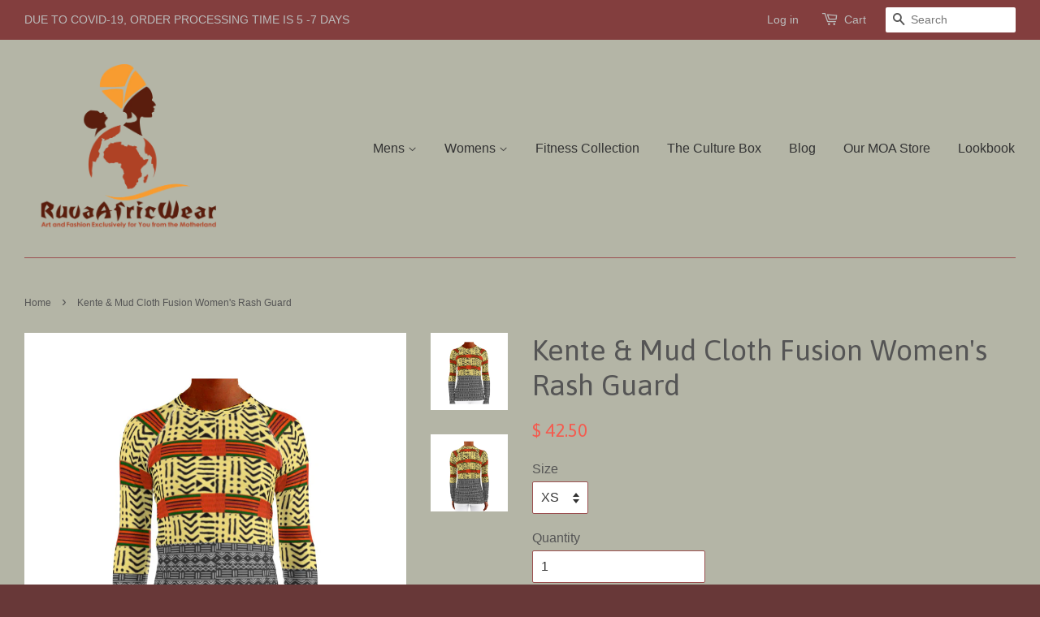

--- FILE ---
content_type: text/html; charset=utf-8
request_url: https://www.ruvaafricwear.com/products/kente-mud-cloth-fusion-womens-rash-guard
body_size: 18953
content:
<!doctype html>
<!--[if lt IE 7]><html class="no-js lt-ie9 lt-ie8 lt-ie7" lang="en"> <![endif]-->
<!--[if IE 7]><html class="no-js lt-ie9 lt-ie8" lang="en"> <![endif]-->
<!--[if IE 8]><html class="no-js lt-ie9" lang="en"> <![endif]-->
<!--[if IE 9 ]><html class="ie9 no-js"> <![endif]-->
<!--[if (gt IE 9)|!(IE)]><!--> <html class="no-js"> <!--<![endif]-->
<head>
<meta name="facebook-domain-verification" content="on09yc2t3o8hk1kh566mzkjcej76ze" />
  <meta name="facebook-domain-verification" content="dryb6xu5bjtlidw0j6lmaamwhetpx0" />
  <meta name="google-site-verification" content="9QGQIuKJUvt6DHPz83grkUltrKb01f6cGFEfsS1tlgk" />
  <meta name="msvalidate.01" content="80CC4850CF323605A9F7BEDE22A38C3E" />
  <!-- Basic page needs ================================================== -->
  <meta charset="utf-8">
  <meta http-equiv="X-UA-Compatible" content="IE=edge,chrome=1">

  
  <link rel="shortcut icon" href="//www.ruvaafricwear.com/cdn/shop/t/3/assets/favicon.png?v=149008992066883897091449357828" type="image/png" />
  

  <!-- Title and description ================================================== -->
  <title>
  Kente &amp; Mud Cloth Fusion Women&#39;s Rash Guard &ndash; RuvaAfricWear
  </title>

  
  <meta name="description" content="Kente &amp;amp; Mud Cloth Fusion Women&#39;s Rash Guard Don&#39;t be afraid to be your most active self in this smooth and versatile long-sleeve rash guard! It protects you from the sun, wind, and other elements while doing sports, and the slim fit, flat ergonomic seams, and the longer body gives extra comfort. • 82% polyester, 18">
  

  <!-- Social meta ================================================== -->
  

  <meta property="og:type" content="product">
  <meta property="og:title" content="Kente &amp; Mud Cloth Fusion Women&#39;s Rash Guard">
  <meta property="og:url" content="https://www.ruvaafricwear.com/products/kente-mud-cloth-fusion-womens-rash-guard">
  
  <meta property="og:image" content="http://www.ruvaafricwear.com/cdn/shop/products/rash1_13f9923e-17e9-4585-af3a-33ebb141d7fd_grande.jpg?v=1537499925">
  <meta property="og:image:secure_url" content="https://www.ruvaafricwear.com/cdn/shop/products/rash1_13f9923e-17e9-4585-af3a-33ebb141d7fd_grande.jpg?v=1537499925">
  
  <meta property="og:image" content="http://www.ruvaafricwear.com/cdn/shop/products/rash2_9bfb802f-c9da-4ef1-8254-be5d280d0d42_grande.jpg?v=1537499925">
  <meta property="og:image:secure_url" content="https://www.ruvaafricwear.com/cdn/shop/products/rash2_9bfb802f-c9da-4ef1-8254-be5d280d0d42_grande.jpg?v=1537499925">
  
  <meta property="og:price:amount" content="42.50">
  <meta property="og:price:currency" content="USD">


  <meta property="og:description" content="Kente &amp;amp; Mud Cloth Fusion Women&#39;s Rash Guard Don&#39;t be afraid to be your most active self in this smooth and versatile long-sleeve rash guard! It protects you from the sun, wind, and other elements while doing sports, and the slim fit, flat ergonomic seams, and the longer body gives extra comfort. • 82% polyester, 18">

<meta property="og:site_name" content="RuvaAfricWear">



<meta name="twitter:card" content="summary">




  <meta name="twitter:title" content="Kente &amp; Mud Cloth Fusion Women&#39;s Rash Guard">
  <meta name="twitter:description" content="Kente &amp;amp; Mud Cloth Fusion Women&#39;s Rash Guard Don&#39;t be afraid to be your most active self in this smooth and versatile long-sleeve rash guard! It protects you from the sun, wind, and other elements while doing sports, and the slim fit, flat ergonomic seams, and the longer body gives">
  <meta name="twitter:image" content="https://www.ruvaafricwear.com/cdn/shop/products/rash1_13f9923e-17e9-4585-af3a-33ebb141d7fd_medium.jpg?v=1537499925">
  <meta name="twitter:image:width" content="240">
  <meta name="twitter:image:height" content="240">



  <!-- Helpers ================================================== -->
  <link rel="canonical" href="https://www.ruvaafricwear.com/products/kente-mud-cloth-fusion-womens-rash-guard">
  <meta name="viewport" content="width=device-width,initial-scale=1">
  <meta name="theme-color" content="#f45b4f">

  <!-- CSS ================================================== -->
  <link href="//www.ruvaafricwear.com/cdn/shop/t/3/assets/timber.scss.css?v=121825953523425772891751723644" rel="stylesheet" type="text/css" media="all" />
  <link href="//www.ruvaafricwear.com/cdn/shop/t/3/assets/theme.scss.css?v=93062746823245633111751723644" rel="stylesheet" type="text/css" media="all" />

  

  
    
    
    <link href="//fonts.googleapis.com/css?family=Asap:400" rel="stylesheet" type="text/css" media="all" />
  




  <!-- Header hook for plugins ================================================== -->
  <script>window.performance && window.performance.mark && window.performance.mark('shopify.content_for_header.start');</script><meta name="google-site-verification" content="lDUNhij-pJo5eeLt52hbXaEWXmTcAM-gwNtY46LyTi4">
<meta id="shopify-digital-wallet" name="shopify-digital-wallet" content="/10696876/digital_wallets/dialog">
<meta name="shopify-checkout-api-token" content="cfbb9c44ac541ff83b75235634176440">
<meta id="in-context-paypal-metadata" data-shop-id="10696876" data-venmo-supported="false" data-environment="production" data-locale="en_US" data-paypal-v4="true" data-currency="USD">
<link rel="alternate" type="application/json+oembed" href="https://www.ruvaafricwear.com/products/kente-mud-cloth-fusion-womens-rash-guard.oembed">
<script async="async" src="/checkouts/internal/preloads.js?locale=en-US"></script>
<link rel="preconnect" href="https://shop.app" crossorigin="anonymous">
<script async="async" src="https://shop.app/checkouts/internal/preloads.js?locale=en-US&shop_id=10696876" crossorigin="anonymous"></script>
<script id="apple-pay-shop-capabilities" type="application/json">{"shopId":10696876,"countryCode":"US","currencyCode":"USD","merchantCapabilities":["supports3DS"],"merchantId":"gid:\/\/shopify\/Shop\/10696876","merchantName":"RuvaAfricWear","requiredBillingContactFields":["postalAddress","email","phone"],"requiredShippingContactFields":["postalAddress","email","phone"],"shippingType":"shipping","supportedNetworks":["visa","masterCard","amex","discover","elo","jcb"],"total":{"type":"pending","label":"RuvaAfricWear","amount":"1.00"},"shopifyPaymentsEnabled":true,"supportsSubscriptions":true}</script>
<script id="shopify-features" type="application/json">{"accessToken":"cfbb9c44ac541ff83b75235634176440","betas":["rich-media-storefront-analytics"],"domain":"www.ruvaafricwear.com","predictiveSearch":true,"shopId":10696876,"locale":"en"}</script>
<script>var Shopify = Shopify || {};
Shopify.shop = "ruvaafricwear.myshopify.com";
Shopify.locale = "en";
Shopify.currency = {"active":"USD","rate":"1.0"};
Shopify.country = "US";
Shopify.theme = {"name":"minimal","id":76971270,"schema_name":null,"schema_version":null,"theme_store_id":null,"role":"main"};
Shopify.theme.handle = "null";
Shopify.theme.style = {"id":null,"handle":null};
Shopify.cdnHost = "www.ruvaafricwear.com/cdn";
Shopify.routes = Shopify.routes || {};
Shopify.routes.root = "/";</script>
<script type="module">!function(o){(o.Shopify=o.Shopify||{}).modules=!0}(window);</script>
<script>!function(o){function n(){var o=[];function n(){o.push(Array.prototype.slice.apply(arguments))}return n.q=o,n}var t=o.Shopify=o.Shopify||{};t.loadFeatures=n(),t.autoloadFeatures=n()}(window);</script>
<script>
  window.ShopifyPay = window.ShopifyPay || {};
  window.ShopifyPay.apiHost = "shop.app\/pay";
  window.ShopifyPay.redirectState = null;
</script>
<script id="shop-js-analytics" type="application/json">{"pageType":"product"}</script>
<script defer="defer" async type="module" src="//www.ruvaafricwear.com/cdn/shopifycloud/shop-js/modules/v2/client.init-shop-cart-sync_WVOgQShq.en.esm.js"></script>
<script defer="defer" async type="module" src="//www.ruvaafricwear.com/cdn/shopifycloud/shop-js/modules/v2/chunk.common_C_13GLB1.esm.js"></script>
<script defer="defer" async type="module" src="//www.ruvaafricwear.com/cdn/shopifycloud/shop-js/modules/v2/chunk.modal_CLfMGd0m.esm.js"></script>
<script type="module">
  await import("//www.ruvaafricwear.com/cdn/shopifycloud/shop-js/modules/v2/client.init-shop-cart-sync_WVOgQShq.en.esm.js");
await import("//www.ruvaafricwear.com/cdn/shopifycloud/shop-js/modules/v2/chunk.common_C_13GLB1.esm.js");
await import("//www.ruvaafricwear.com/cdn/shopifycloud/shop-js/modules/v2/chunk.modal_CLfMGd0m.esm.js");

  window.Shopify.SignInWithShop?.initShopCartSync?.({"fedCMEnabled":true,"windoidEnabled":true});

</script>
<script>
  window.Shopify = window.Shopify || {};
  if (!window.Shopify.featureAssets) window.Shopify.featureAssets = {};
  window.Shopify.featureAssets['shop-js'] = {"shop-cart-sync":["modules/v2/client.shop-cart-sync_DuR37GeY.en.esm.js","modules/v2/chunk.common_C_13GLB1.esm.js","modules/v2/chunk.modal_CLfMGd0m.esm.js"],"init-fed-cm":["modules/v2/client.init-fed-cm_BucUoe6W.en.esm.js","modules/v2/chunk.common_C_13GLB1.esm.js","modules/v2/chunk.modal_CLfMGd0m.esm.js"],"shop-toast-manager":["modules/v2/client.shop-toast-manager_B0JfrpKj.en.esm.js","modules/v2/chunk.common_C_13GLB1.esm.js","modules/v2/chunk.modal_CLfMGd0m.esm.js"],"init-shop-cart-sync":["modules/v2/client.init-shop-cart-sync_WVOgQShq.en.esm.js","modules/v2/chunk.common_C_13GLB1.esm.js","modules/v2/chunk.modal_CLfMGd0m.esm.js"],"shop-button":["modules/v2/client.shop-button_B_U3bv27.en.esm.js","modules/v2/chunk.common_C_13GLB1.esm.js","modules/v2/chunk.modal_CLfMGd0m.esm.js"],"init-windoid":["modules/v2/client.init-windoid_DuP9q_di.en.esm.js","modules/v2/chunk.common_C_13GLB1.esm.js","modules/v2/chunk.modal_CLfMGd0m.esm.js"],"shop-cash-offers":["modules/v2/client.shop-cash-offers_BmULhtno.en.esm.js","modules/v2/chunk.common_C_13GLB1.esm.js","modules/v2/chunk.modal_CLfMGd0m.esm.js"],"pay-button":["modules/v2/client.pay-button_CrPSEbOK.en.esm.js","modules/v2/chunk.common_C_13GLB1.esm.js","modules/v2/chunk.modal_CLfMGd0m.esm.js"],"init-customer-accounts":["modules/v2/client.init-customer-accounts_jNk9cPYQ.en.esm.js","modules/v2/client.shop-login-button_DJ5ldayH.en.esm.js","modules/v2/chunk.common_C_13GLB1.esm.js","modules/v2/chunk.modal_CLfMGd0m.esm.js"],"avatar":["modules/v2/client.avatar_BTnouDA3.en.esm.js"],"checkout-modal":["modules/v2/client.checkout-modal_pBPyh9w8.en.esm.js","modules/v2/chunk.common_C_13GLB1.esm.js","modules/v2/chunk.modal_CLfMGd0m.esm.js"],"init-shop-for-new-customer-accounts":["modules/v2/client.init-shop-for-new-customer-accounts_BUoCy7a5.en.esm.js","modules/v2/client.shop-login-button_DJ5ldayH.en.esm.js","modules/v2/chunk.common_C_13GLB1.esm.js","modules/v2/chunk.modal_CLfMGd0m.esm.js"],"init-customer-accounts-sign-up":["modules/v2/client.init-customer-accounts-sign-up_CnczCz9H.en.esm.js","modules/v2/client.shop-login-button_DJ5ldayH.en.esm.js","modules/v2/chunk.common_C_13GLB1.esm.js","modules/v2/chunk.modal_CLfMGd0m.esm.js"],"init-shop-email-lookup-coordinator":["modules/v2/client.init-shop-email-lookup-coordinator_CzjY5t9o.en.esm.js","modules/v2/chunk.common_C_13GLB1.esm.js","modules/v2/chunk.modal_CLfMGd0m.esm.js"],"shop-follow-button":["modules/v2/client.shop-follow-button_CsYC63q7.en.esm.js","modules/v2/chunk.common_C_13GLB1.esm.js","modules/v2/chunk.modal_CLfMGd0m.esm.js"],"shop-login-button":["modules/v2/client.shop-login-button_DJ5ldayH.en.esm.js","modules/v2/chunk.common_C_13GLB1.esm.js","modules/v2/chunk.modal_CLfMGd0m.esm.js"],"shop-login":["modules/v2/client.shop-login_B9ccPdmx.en.esm.js","modules/v2/chunk.common_C_13GLB1.esm.js","modules/v2/chunk.modal_CLfMGd0m.esm.js"],"lead-capture":["modules/v2/client.lead-capture_D0K_KgYb.en.esm.js","modules/v2/chunk.common_C_13GLB1.esm.js","modules/v2/chunk.modal_CLfMGd0m.esm.js"],"payment-terms":["modules/v2/client.payment-terms_BWmiNN46.en.esm.js","modules/v2/chunk.common_C_13GLB1.esm.js","modules/v2/chunk.modal_CLfMGd0m.esm.js"]};
</script>
<script>(function() {
  var isLoaded = false;
  function asyncLoad() {
    if (isLoaded) return;
    isLoaded = true;
    var urls = ["https:\/\/static.klaviyo.com\/onsite\/js\/klaviyo.js?company_id=UqJnW7\u0026shop=ruvaafricwear.myshopify.com","https:\/\/static.klaviyo.com\/onsite\/js\/klaviyo.js?company_id=UqJnW7\u0026shop=ruvaafricwear.myshopify.com","https:\/\/aura-apps.com\/shoppable\/engine\/js\/addons\/shoppable_gallery\/shoppable_gallery.js?shop=ruvaafricwear.myshopify.com","https:\/\/instafeed.nfcube.com\/cdn\/898b4b90702c47fd0e7c997190736fa4.js?shop=ruvaafricwear.myshopify.com","\/\/cdn.shopify.com\/proxy\/3558990f573cdff9c60970d43351b0cf5bbd60ff1afb2f940ec8f50add1ad3df\/static.cdn.printful.com\/static\/js\/external\/shopify-product-customizer.js?v=0.28\u0026shop=ruvaafricwear.myshopify.com\u0026sp-cache-control=cHVibGljLCBtYXgtYWdlPTkwMA","https:\/\/cdn.hextom.com\/js\/freeshippingbar.js?shop=ruvaafricwear.myshopify.com"];
    for (var i = 0; i < urls.length; i++) {
      var s = document.createElement('script');
      s.type = 'text/javascript';
      s.async = true;
      s.src = urls[i];
      var x = document.getElementsByTagName('script')[0];
      x.parentNode.insertBefore(s, x);
    }
  };
  if(window.attachEvent) {
    window.attachEvent('onload', asyncLoad);
  } else {
    window.addEventListener('load', asyncLoad, false);
  }
})();</script>
<script id="__st">var __st={"a":10696876,"offset":-21600,"reqid":"9ea734cb-335f-42a8-97d8-d4fb2e5f10c1-1769684937","pageurl":"www.ruvaafricwear.com\/products\/kente-mud-cloth-fusion-womens-rash-guard","u":"4066580fb12a","p":"product","rtyp":"product","rid":1551670575171};</script>
<script>window.ShopifyPaypalV4VisibilityTracking = true;</script>
<script id="captcha-bootstrap">!function(){'use strict';const t='contact',e='account',n='new_comment',o=[[t,t],['blogs',n],['comments',n],[t,'customer']],c=[[e,'customer_login'],[e,'guest_login'],[e,'recover_customer_password'],[e,'create_customer']],r=t=>t.map((([t,e])=>`form[action*='/${t}']:not([data-nocaptcha='true']) input[name='form_type'][value='${e}']`)).join(','),a=t=>()=>t?[...document.querySelectorAll(t)].map((t=>t.form)):[];function s(){const t=[...o],e=r(t);return a(e)}const i='password',u='form_key',d=['recaptcha-v3-token','g-recaptcha-response','h-captcha-response',i],f=()=>{try{return window.sessionStorage}catch{return}},m='__shopify_v',_=t=>t.elements[u];function p(t,e,n=!1){try{const o=window.sessionStorage,c=JSON.parse(o.getItem(e)),{data:r}=function(t){const{data:e,action:n}=t;return t[m]||n?{data:e,action:n}:{data:t,action:n}}(c);for(const[e,n]of Object.entries(r))t.elements[e]&&(t.elements[e].value=n);n&&o.removeItem(e)}catch(o){console.error('form repopulation failed',{error:o})}}const l='form_type',E='cptcha';function T(t){t.dataset[E]=!0}const w=window,h=w.document,L='Shopify',v='ce_forms',y='captcha';let A=!1;((t,e)=>{const n=(g='f06e6c50-85a8-45c8-87d0-21a2b65856fe',I='https://cdn.shopify.com/shopifycloud/storefront-forms-hcaptcha/ce_storefront_forms_captcha_hcaptcha.v1.5.2.iife.js',D={infoText:'Protected by hCaptcha',privacyText:'Privacy',termsText:'Terms'},(t,e,n)=>{const o=w[L][v],c=o.bindForm;if(c)return c(t,g,e,D).then(n);var r;o.q.push([[t,g,e,D],n]),r=I,A||(h.body.append(Object.assign(h.createElement('script'),{id:'captcha-provider',async:!0,src:r})),A=!0)});var g,I,D;w[L]=w[L]||{},w[L][v]=w[L][v]||{},w[L][v].q=[],w[L][y]=w[L][y]||{},w[L][y].protect=function(t,e){n(t,void 0,e),T(t)},Object.freeze(w[L][y]),function(t,e,n,w,h,L){const[v,y,A,g]=function(t,e,n){const i=e?o:[],u=t?c:[],d=[...i,...u],f=r(d),m=r(i),_=r(d.filter((([t,e])=>n.includes(e))));return[a(f),a(m),a(_),s()]}(w,h,L),I=t=>{const e=t.target;return e instanceof HTMLFormElement?e:e&&e.form},D=t=>v().includes(t);t.addEventListener('submit',(t=>{const e=I(t);if(!e)return;const n=D(e)&&!e.dataset.hcaptchaBound&&!e.dataset.recaptchaBound,o=_(e),c=g().includes(e)&&(!o||!o.value);(n||c)&&t.preventDefault(),c&&!n&&(function(t){try{if(!f())return;!function(t){const e=f();if(!e)return;const n=_(t);if(!n)return;const o=n.value;o&&e.removeItem(o)}(t);const e=Array.from(Array(32),(()=>Math.random().toString(36)[2])).join('');!function(t,e){_(t)||t.append(Object.assign(document.createElement('input'),{type:'hidden',name:u})),t.elements[u].value=e}(t,e),function(t,e){const n=f();if(!n)return;const o=[...t.querySelectorAll(`input[type='${i}']`)].map((({name:t})=>t)),c=[...d,...o],r={};for(const[a,s]of new FormData(t).entries())c.includes(a)||(r[a]=s);n.setItem(e,JSON.stringify({[m]:1,action:t.action,data:r}))}(t,e)}catch(e){console.error('failed to persist form',e)}}(e),e.submit())}));const S=(t,e)=>{t&&!t.dataset[E]&&(n(t,e.some((e=>e===t))),T(t))};for(const o of['focusin','change'])t.addEventListener(o,(t=>{const e=I(t);D(e)&&S(e,y())}));const B=e.get('form_key'),M=e.get(l),P=B&&M;t.addEventListener('DOMContentLoaded',(()=>{const t=y();if(P)for(const e of t)e.elements[l].value===M&&p(e,B);[...new Set([...A(),...v().filter((t=>'true'===t.dataset.shopifyCaptcha))])].forEach((e=>S(e,t)))}))}(h,new URLSearchParams(w.location.search),n,t,e,['guest_login'])})(!0,!0)}();</script>
<script integrity="sha256-4kQ18oKyAcykRKYeNunJcIwy7WH5gtpwJnB7kiuLZ1E=" data-source-attribution="shopify.loadfeatures" defer="defer" src="//www.ruvaafricwear.com/cdn/shopifycloud/storefront/assets/storefront/load_feature-a0a9edcb.js" crossorigin="anonymous"></script>
<script crossorigin="anonymous" defer="defer" src="//www.ruvaafricwear.com/cdn/shopifycloud/storefront/assets/shopify_pay/storefront-65b4c6d7.js?v=20250812"></script>
<script data-source-attribution="shopify.dynamic_checkout.dynamic.init">var Shopify=Shopify||{};Shopify.PaymentButton=Shopify.PaymentButton||{isStorefrontPortableWallets:!0,init:function(){window.Shopify.PaymentButton.init=function(){};var t=document.createElement("script");t.src="https://www.ruvaafricwear.com/cdn/shopifycloud/portable-wallets/latest/portable-wallets.en.js",t.type="module",document.head.appendChild(t)}};
</script>
<script data-source-attribution="shopify.dynamic_checkout.buyer_consent">
  function portableWalletsHideBuyerConsent(e){var t=document.getElementById("shopify-buyer-consent"),n=document.getElementById("shopify-subscription-policy-button");t&&n&&(t.classList.add("hidden"),t.setAttribute("aria-hidden","true"),n.removeEventListener("click",e))}function portableWalletsShowBuyerConsent(e){var t=document.getElementById("shopify-buyer-consent"),n=document.getElementById("shopify-subscription-policy-button");t&&n&&(t.classList.remove("hidden"),t.removeAttribute("aria-hidden"),n.addEventListener("click",e))}window.Shopify?.PaymentButton&&(window.Shopify.PaymentButton.hideBuyerConsent=portableWalletsHideBuyerConsent,window.Shopify.PaymentButton.showBuyerConsent=portableWalletsShowBuyerConsent);
</script>
<script data-source-attribution="shopify.dynamic_checkout.cart.bootstrap">document.addEventListener("DOMContentLoaded",(function(){function t(){return document.querySelector("shopify-accelerated-checkout-cart, shopify-accelerated-checkout")}if(t())Shopify.PaymentButton.init();else{new MutationObserver((function(e,n){t()&&(Shopify.PaymentButton.init(),n.disconnect())})).observe(document.body,{childList:!0,subtree:!0})}}));
</script>
<script id='scb4127' type='text/javascript' async='' src='https://www.ruvaafricwear.com/cdn/shopifycloud/privacy-banner/storefront-banner.js'></script><link id="shopify-accelerated-checkout-styles" rel="stylesheet" media="screen" href="https://www.ruvaafricwear.com/cdn/shopifycloud/portable-wallets/latest/accelerated-checkout-backwards-compat.css" crossorigin="anonymous">
<style id="shopify-accelerated-checkout-cart">
        #shopify-buyer-consent {
  margin-top: 1em;
  display: inline-block;
  width: 100%;
}

#shopify-buyer-consent.hidden {
  display: none;
}

#shopify-subscription-policy-button {
  background: none;
  border: none;
  padding: 0;
  text-decoration: underline;
  font-size: inherit;
  cursor: pointer;
}

#shopify-subscription-policy-button::before {
  box-shadow: none;
}

      </style>

<script>window.performance && window.performance.mark && window.performance.mark('shopify.content_for_header.end');</script>

  

<!--[if lt IE 9]>
<script src="//cdnjs.cloudflare.com/ajax/libs/html5shiv/3.7.2/html5shiv.min.js" type="text/javascript"></script>
<script src="//www.ruvaafricwear.com/cdn/shop/t/3/assets/respond.min.js?v=52248677837542619231448173146" type="text/javascript"></script>
<link href="//www.ruvaafricwear.com/cdn/shop/t/3/assets/respond-proxy.html" id="respond-proxy" rel="respond-proxy" />
<link href="//www.ruvaafricwear.com/search?q=5dfb3e80651408d892644216959f13b8" id="respond-redirect" rel="respond-redirect" />
<script src="//www.ruvaafricwear.com/search?q=5dfb3e80651408d892644216959f13b8" type="text/javascript"></script>
<![endif]-->



  <script src="//ajax.googleapis.com/ajax/libs/jquery/1.11.0/jquery.min.js" type="text/javascript"></script>
  <script src="//www.ruvaafricwear.com/cdn/shop/t/3/assets/modernizr.min.js?v=26620055551102246001448173146" type="text/javascript"></script>

  
  
	
  
<link href="https://monorail-edge.shopifysvc.com" rel="dns-prefetch">
<script>(function(){if ("sendBeacon" in navigator && "performance" in window) {try {var session_token_from_headers = performance.getEntriesByType('navigation')[0].serverTiming.find(x => x.name == '_s').description;} catch {var session_token_from_headers = undefined;}var session_cookie_matches = document.cookie.match(/_shopify_s=([^;]*)/);var session_token_from_cookie = session_cookie_matches && session_cookie_matches.length === 2 ? session_cookie_matches[1] : "";var session_token = session_token_from_headers || session_token_from_cookie || "";function handle_abandonment_event(e) {var entries = performance.getEntries().filter(function(entry) {return /monorail-edge.shopifysvc.com/.test(entry.name);});if (!window.abandonment_tracked && entries.length === 0) {window.abandonment_tracked = true;var currentMs = Date.now();var navigation_start = performance.timing.navigationStart;var payload = {shop_id: 10696876,url: window.location.href,navigation_start,duration: currentMs - navigation_start,session_token,page_type: "product"};window.navigator.sendBeacon("https://monorail-edge.shopifysvc.com/v1/produce", JSON.stringify({schema_id: "online_store_buyer_site_abandonment/1.1",payload: payload,metadata: {event_created_at_ms: currentMs,event_sent_at_ms: currentMs}}));}}window.addEventListener('pagehide', handle_abandonment_event);}}());</script>
<script id="web-pixels-manager-setup">(function e(e,d,r,n,o){if(void 0===o&&(o={}),!Boolean(null===(a=null===(i=window.Shopify)||void 0===i?void 0:i.analytics)||void 0===a?void 0:a.replayQueue)){var i,a;window.Shopify=window.Shopify||{};var t=window.Shopify;t.analytics=t.analytics||{};var s=t.analytics;s.replayQueue=[],s.publish=function(e,d,r){return s.replayQueue.push([e,d,r]),!0};try{self.performance.mark("wpm:start")}catch(e){}var l=function(){var e={modern:/Edge?\/(1{2}[4-9]|1[2-9]\d|[2-9]\d{2}|\d{4,})\.\d+(\.\d+|)|Firefox\/(1{2}[4-9]|1[2-9]\d|[2-9]\d{2}|\d{4,})\.\d+(\.\d+|)|Chrom(ium|e)\/(9{2}|\d{3,})\.\d+(\.\d+|)|(Maci|X1{2}).+ Version\/(15\.\d+|(1[6-9]|[2-9]\d|\d{3,})\.\d+)([,.]\d+|)( \(\w+\)|)( Mobile\/\w+|) Safari\/|Chrome.+OPR\/(9{2}|\d{3,})\.\d+\.\d+|(CPU[ +]OS|iPhone[ +]OS|CPU[ +]iPhone|CPU IPhone OS|CPU iPad OS)[ +]+(15[._]\d+|(1[6-9]|[2-9]\d|\d{3,})[._]\d+)([._]\d+|)|Android:?[ /-](13[3-9]|1[4-9]\d|[2-9]\d{2}|\d{4,})(\.\d+|)(\.\d+|)|Android.+Firefox\/(13[5-9]|1[4-9]\d|[2-9]\d{2}|\d{4,})\.\d+(\.\d+|)|Android.+Chrom(ium|e)\/(13[3-9]|1[4-9]\d|[2-9]\d{2}|\d{4,})\.\d+(\.\d+|)|SamsungBrowser\/([2-9]\d|\d{3,})\.\d+/,legacy:/Edge?\/(1[6-9]|[2-9]\d|\d{3,})\.\d+(\.\d+|)|Firefox\/(5[4-9]|[6-9]\d|\d{3,})\.\d+(\.\d+|)|Chrom(ium|e)\/(5[1-9]|[6-9]\d|\d{3,})\.\d+(\.\d+|)([\d.]+$|.*Safari\/(?![\d.]+ Edge\/[\d.]+$))|(Maci|X1{2}).+ Version\/(10\.\d+|(1[1-9]|[2-9]\d|\d{3,})\.\d+)([,.]\d+|)( \(\w+\)|)( Mobile\/\w+|) Safari\/|Chrome.+OPR\/(3[89]|[4-9]\d|\d{3,})\.\d+\.\d+|(CPU[ +]OS|iPhone[ +]OS|CPU[ +]iPhone|CPU IPhone OS|CPU iPad OS)[ +]+(10[._]\d+|(1[1-9]|[2-9]\d|\d{3,})[._]\d+)([._]\d+|)|Android:?[ /-](13[3-9]|1[4-9]\d|[2-9]\d{2}|\d{4,})(\.\d+|)(\.\d+|)|Mobile Safari.+OPR\/([89]\d|\d{3,})\.\d+\.\d+|Android.+Firefox\/(13[5-9]|1[4-9]\d|[2-9]\d{2}|\d{4,})\.\d+(\.\d+|)|Android.+Chrom(ium|e)\/(13[3-9]|1[4-9]\d|[2-9]\d{2}|\d{4,})\.\d+(\.\d+|)|Android.+(UC? ?Browser|UCWEB|U3)[ /]?(15\.([5-9]|\d{2,})|(1[6-9]|[2-9]\d|\d{3,})\.\d+)\.\d+|SamsungBrowser\/(5\.\d+|([6-9]|\d{2,})\.\d+)|Android.+MQ{2}Browser\/(14(\.(9|\d{2,})|)|(1[5-9]|[2-9]\d|\d{3,})(\.\d+|))(\.\d+|)|K[Aa][Ii]OS\/(3\.\d+|([4-9]|\d{2,})\.\d+)(\.\d+|)/},d=e.modern,r=e.legacy,n=navigator.userAgent;return n.match(d)?"modern":n.match(r)?"legacy":"unknown"}(),u="modern"===l?"modern":"legacy",c=(null!=n?n:{modern:"",legacy:""})[u],f=function(e){return[e.baseUrl,"/wpm","/b",e.hashVersion,"modern"===e.buildTarget?"m":"l",".js"].join("")}({baseUrl:d,hashVersion:r,buildTarget:u}),m=function(e){var d=e.version,r=e.bundleTarget,n=e.surface,o=e.pageUrl,i=e.monorailEndpoint;return{emit:function(e){var a=e.status,t=e.errorMsg,s=(new Date).getTime(),l=JSON.stringify({metadata:{event_sent_at_ms:s},events:[{schema_id:"web_pixels_manager_load/3.1",payload:{version:d,bundle_target:r,page_url:o,status:a,surface:n,error_msg:t},metadata:{event_created_at_ms:s}}]});if(!i)return console&&console.warn&&console.warn("[Web Pixels Manager] No Monorail endpoint provided, skipping logging."),!1;try{return self.navigator.sendBeacon.bind(self.navigator)(i,l)}catch(e){}var u=new XMLHttpRequest;try{return u.open("POST",i,!0),u.setRequestHeader("Content-Type","text/plain"),u.send(l),!0}catch(e){return console&&console.warn&&console.warn("[Web Pixels Manager] Got an unhandled error while logging to Monorail."),!1}}}}({version:r,bundleTarget:l,surface:e.surface,pageUrl:self.location.href,monorailEndpoint:e.monorailEndpoint});try{o.browserTarget=l,function(e){var d=e.src,r=e.async,n=void 0===r||r,o=e.onload,i=e.onerror,a=e.sri,t=e.scriptDataAttributes,s=void 0===t?{}:t,l=document.createElement("script"),u=document.querySelector("head"),c=document.querySelector("body");if(l.async=n,l.src=d,a&&(l.integrity=a,l.crossOrigin="anonymous"),s)for(var f in s)if(Object.prototype.hasOwnProperty.call(s,f))try{l.dataset[f]=s[f]}catch(e){}if(o&&l.addEventListener("load",o),i&&l.addEventListener("error",i),u)u.appendChild(l);else{if(!c)throw new Error("Did not find a head or body element to append the script");c.appendChild(l)}}({src:f,async:!0,onload:function(){if(!function(){var e,d;return Boolean(null===(d=null===(e=window.Shopify)||void 0===e?void 0:e.analytics)||void 0===d?void 0:d.initialized)}()){var d=window.webPixelsManager.init(e)||void 0;if(d){var r=window.Shopify.analytics;r.replayQueue.forEach((function(e){var r=e[0],n=e[1],o=e[2];d.publishCustomEvent(r,n,o)})),r.replayQueue=[],r.publish=d.publishCustomEvent,r.visitor=d.visitor,r.initialized=!0}}},onerror:function(){return m.emit({status:"failed",errorMsg:"".concat(f," has failed to load")})},sri:function(e){var d=/^sha384-[A-Za-z0-9+/=]+$/;return"string"==typeof e&&d.test(e)}(c)?c:"",scriptDataAttributes:o}),m.emit({status:"loading"})}catch(e){m.emit({status:"failed",errorMsg:(null==e?void 0:e.message)||"Unknown error"})}}})({shopId: 10696876,storefrontBaseUrl: "https://www.ruvaafricwear.com",extensionsBaseUrl: "https://extensions.shopifycdn.com/cdn/shopifycloud/web-pixels-manager",monorailEndpoint: "https://monorail-edge.shopifysvc.com/unstable/produce_batch",surface: "storefront-renderer",enabledBetaFlags: ["2dca8a86"],webPixelsConfigList: [{"id":"397213914","configuration":"{\"pixelCode\":\"C4J6TGT1KC6QQ9D0H7M0\"}","eventPayloadVersion":"v1","runtimeContext":"STRICT","scriptVersion":"22e92c2ad45662f435e4801458fb78cc","type":"APP","apiClientId":4383523,"privacyPurposes":["ANALYTICS","MARKETING","SALE_OF_DATA"],"dataSharingAdjustments":{"protectedCustomerApprovalScopes":["read_customer_address","read_customer_email","read_customer_name","read_customer_personal_data","read_customer_phone"]}},{"id":"245825754","configuration":"{\"pixel_id\":\"161374168020001\",\"pixel_type\":\"facebook_pixel\",\"metaapp_system_user_token\":\"-\"}","eventPayloadVersion":"v1","runtimeContext":"OPEN","scriptVersion":"ca16bc87fe92b6042fbaa3acc2fbdaa6","type":"APP","apiClientId":2329312,"privacyPurposes":["ANALYTICS","MARKETING","SALE_OF_DATA"],"dataSharingAdjustments":{"protectedCustomerApprovalScopes":["read_customer_address","read_customer_email","read_customer_name","read_customer_personal_data","read_customer_phone"]}},{"id":"13500634","configuration":"{\"myshopifyDomain\":\"ruvaafricwear.myshopify.com\"}","eventPayloadVersion":"v1","runtimeContext":"STRICT","scriptVersion":"23b97d18e2aa74363140dc29c9284e87","type":"APP","apiClientId":2775569,"privacyPurposes":["ANALYTICS","MARKETING","SALE_OF_DATA"],"dataSharingAdjustments":{"protectedCustomerApprovalScopes":["read_customer_address","read_customer_email","read_customer_name","read_customer_phone","read_customer_personal_data"]}},{"id":"58130650","eventPayloadVersion":"v1","runtimeContext":"LAX","scriptVersion":"1","type":"CUSTOM","privacyPurposes":["MARKETING"],"name":"Meta pixel (migrated)"},{"id":"71139546","eventPayloadVersion":"v1","runtimeContext":"LAX","scriptVersion":"1","type":"CUSTOM","privacyPurposes":["ANALYTICS"],"name":"Google Analytics tag (migrated)"},{"id":"shopify-app-pixel","configuration":"{}","eventPayloadVersion":"v1","runtimeContext":"STRICT","scriptVersion":"0450","apiClientId":"shopify-pixel","type":"APP","privacyPurposes":["ANALYTICS","MARKETING"]},{"id":"shopify-custom-pixel","eventPayloadVersion":"v1","runtimeContext":"LAX","scriptVersion":"0450","apiClientId":"shopify-pixel","type":"CUSTOM","privacyPurposes":["ANALYTICS","MARKETING"]}],isMerchantRequest: false,initData: {"shop":{"name":"RuvaAfricWear","paymentSettings":{"currencyCode":"USD"},"myshopifyDomain":"ruvaafricwear.myshopify.com","countryCode":"US","storefrontUrl":"https:\/\/www.ruvaafricwear.com"},"customer":null,"cart":null,"checkout":null,"productVariants":[{"price":{"amount":42.5,"currencyCode":"USD"},"product":{"title":"Kente \u0026 Mud Cloth Fusion Women's Rash Guard","vendor":"PrintFul","id":"1551670575171","untranslatedTitle":"Kente \u0026 Mud Cloth Fusion Women's Rash Guard","url":"\/products\/kente-mud-cloth-fusion-womens-rash-guard","type":"Rash Guard"},"id":"13923050094659","image":{"src":"\/\/www.ruvaafricwear.com\/cdn\/shop\/products\/rash1_13f9923e-17e9-4585-af3a-33ebb141d7fd.jpg?v=1537499925"},"sku":"9117073","title":"XS","untranslatedTitle":"XS"},{"price":{"amount":42.5,"currencyCode":"USD"},"product":{"title":"Kente \u0026 Mud Cloth Fusion Women's Rash Guard","vendor":"PrintFul","id":"1551670575171","untranslatedTitle":"Kente \u0026 Mud Cloth Fusion Women's Rash Guard","url":"\/products\/kente-mud-cloth-fusion-womens-rash-guard","type":"Rash Guard"},"id":"13923050160195","image":{"src":"\/\/www.ruvaafricwear.com\/cdn\/shop\/products\/rash1_13f9923e-17e9-4585-af3a-33ebb141d7fd.jpg?v=1537499925"},"sku":"4612142","title":"S","untranslatedTitle":"S"},{"price":{"amount":42.5,"currencyCode":"USD"},"product":{"title":"Kente \u0026 Mud Cloth Fusion Women's Rash Guard","vendor":"PrintFul","id":"1551670575171","untranslatedTitle":"Kente \u0026 Mud Cloth Fusion Women's Rash Guard","url":"\/products\/kente-mud-cloth-fusion-womens-rash-guard","type":"Rash Guard"},"id":"13923050225731","image":{"src":"\/\/www.ruvaafricwear.com\/cdn\/shop\/products\/rash1_13f9923e-17e9-4585-af3a-33ebb141d7fd.jpg?v=1537499925"},"sku":"1866011","title":"M","untranslatedTitle":"M"},{"price":{"amount":42.5,"currencyCode":"USD"},"product":{"title":"Kente \u0026 Mud Cloth Fusion Women's Rash Guard","vendor":"PrintFul","id":"1551670575171","untranslatedTitle":"Kente \u0026 Mud Cloth Fusion Women's Rash Guard","url":"\/products\/kente-mud-cloth-fusion-womens-rash-guard","type":"Rash Guard"},"id":"13923050258499","image":{"src":"\/\/www.ruvaafricwear.com\/cdn\/shop\/products\/rash1_13f9923e-17e9-4585-af3a-33ebb141d7fd.jpg?v=1537499925"},"sku":"6291928","title":"L","untranslatedTitle":"L"},{"price":{"amount":42.5,"currencyCode":"USD"},"product":{"title":"Kente \u0026 Mud Cloth Fusion Women's Rash Guard","vendor":"PrintFul","id":"1551670575171","untranslatedTitle":"Kente \u0026 Mud Cloth Fusion Women's Rash Guard","url":"\/products\/kente-mud-cloth-fusion-womens-rash-guard","type":"Rash Guard"},"id":"13923050291267","image":{"src":"\/\/www.ruvaafricwear.com\/cdn\/shop\/products\/rash1_13f9923e-17e9-4585-af3a-33ebb141d7fd.jpg?v=1537499925"},"sku":"4730647","title":"XL","untranslatedTitle":"XL"},{"price":{"amount":44.5,"currencyCode":"USD"},"product":{"title":"Kente \u0026 Mud Cloth Fusion Women's Rash Guard","vendor":"PrintFul","id":"1551670575171","untranslatedTitle":"Kente \u0026 Mud Cloth Fusion Women's Rash Guard","url":"\/products\/kente-mud-cloth-fusion-womens-rash-guard","type":"Rash Guard"},"id":"13923050324035","image":{"src":"\/\/www.ruvaafricwear.com\/cdn\/shop\/products\/rash1_13f9923e-17e9-4585-af3a-33ebb141d7fd.jpg?v=1537499925"},"sku":"5913499","title":"2XL","untranslatedTitle":"2XL"},{"price":{"amount":44.5,"currencyCode":"USD"},"product":{"title":"Kente \u0026 Mud Cloth Fusion Women's Rash Guard","vendor":"PrintFul","id":"1551670575171","untranslatedTitle":"Kente \u0026 Mud Cloth Fusion Women's Rash Guard","url":"\/products\/kente-mud-cloth-fusion-womens-rash-guard","type":"Rash Guard"},"id":"13923050356803","image":{"src":"\/\/www.ruvaafricwear.com\/cdn\/shop\/products\/rash1_13f9923e-17e9-4585-af3a-33ebb141d7fd.jpg?v=1537499925"},"sku":"3401941","title":"3XL","untranslatedTitle":"3XL"}],"purchasingCompany":null},},"https://www.ruvaafricwear.com/cdn","1d2a099fw23dfb22ep557258f5m7a2edbae",{"modern":"","legacy":""},{"shopId":"10696876","storefrontBaseUrl":"https:\/\/www.ruvaafricwear.com","extensionBaseUrl":"https:\/\/extensions.shopifycdn.com\/cdn\/shopifycloud\/web-pixels-manager","surface":"storefront-renderer","enabledBetaFlags":"[\"2dca8a86\"]","isMerchantRequest":"false","hashVersion":"1d2a099fw23dfb22ep557258f5m7a2edbae","publish":"custom","events":"[[\"page_viewed\",{}],[\"product_viewed\",{\"productVariant\":{\"price\":{\"amount\":42.5,\"currencyCode\":\"USD\"},\"product\":{\"title\":\"Kente \u0026 Mud Cloth Fusion Women's Rash Guard\",\"vendor\":\"PrintFul\",\"id\":\"1551670575171\",\"untranslatedTitle\":\"Kente \u0026 Mud Cloth Fusion Women's Rash Guard\",\"url\":\"\/products\/kente-mud-cloth-fusion-womens-rash-guard\",\"type\":\"Rash Guard\"},\"id\":\"13923050094659\",\"image\":{\"src\":\"\/\/www.ruvaafricwear.com\/cdn\/shop\/products\/rash1_13f9923e-17e9-4585-af3a-33ebb141d7fd.jpg?v=1537499925\"},\"sku\":\"9117073\",\"title\":\"XS\",\"untranslatedTitle\":\"XS\"}}]]"});</script><script>
  window.ShopifyAnalytics = window.ShopifyAnalytics || {};
  window.ShopifyAnalytics.meta = window.ShopifyAnalytics.meta || {};
  window.ShopifyAnalytics.meta.currency = 'USD';
  var meta = {"product":{"id":1551670575171,"gid":"gid:\/\/shopify\/Product\/1551670575171","vendor":"PrintFul","type":"Rash Guard","handle":"kente-mud-cloth-fusion-womens-rash-guard","variants":[{"id":13923050094659,"price":4250,"name":"Kente \u0026 Mud Cloth Fusion Women's Rash Guard - XS","public_title":"XS","sku":"9117073"},{"id":13923050160195,"price":4250,"name":"Kente \u0026 Mud Cloth Fusion Women's Rash Guard - S","public_title":"S","sku":"4612142"},{"id":13923050225731,"price":4250,"name":"Kente \u0026 Mud Cloth Fusion Women's Rash Guard - M","public_title":"M","sku":"1866011"},{"id":13923050258499,"price":4250,"name":"Kente \u0026 Mud Cloth Fusion Women's Rash Guard - L","public_title":"L","sku":"6291928"},{"id":13923050291267,"price":4250,"name":"Kente \u0026 Mud Cloth Fusion Women's Rash Guard - XL","public_title":"XL","sku":"4730647"},{"id":13923050324035,"price":4450,"name":"Kente \u0026 Mud Cloth Fusion Women's Rash Guard - 2XL","public_title":"2XL","sku":"5913499"},{"id":13923050356803,"price":4450,"name":"Kente \u0026 Mud Cloth Fusion Women's Rash Guard - 3XL","public_title":"3XL","sku":"3401941"}],"remote":false},"page":{"pageType":"product","resourceType":"product","resourceId":1551670575171,"requestId":"9ea734cb-335f-42a8-97d8-d4fb2e5f10c1-1769684937"}};
  for (var attr in meta) {
    window.ShopifyAnalytics.meta[attr] = meta[attr];
  }
</script>
<script class="analytics">
  (function () {
    var customDocumentWrite = function(content) {
      var jquery = null;

      if (window.jQuery) {
        jquery = window.jQuery;
      } else if (window.Checkout && window.Checkout.$) {
        jquery = window.Checkout.$;
      }

      if (jquery) {
        jquery('body').append(content);
      }
    };

    var hasLoggedConversion = function(token) {
      if (token) {
        return document.cookie.indexOf('loggedConversion=' + token) !== -1;
      }
      return false;
    }

    var setCookieIfConversion = function(token) {
      if (token) {
        var twoMonthsFromNow = new Date(Date.now());
        twoMonthsFromNow.setMonth(twoMonthsFromNow.getMonth() + 2);

        document.cookie = 'loggedConversion=' + token + '; expires=' + twoMonthsFromNow;
      }
    }

    var trekkie = window.ShopifyAnalytics.lib = window.trekkie = window.trekkie || [];
    if (trekkie.integrations) {
      return;
    }
    trekkie.methods = [
      'identify',
      'page',
      'ready',
      'track',
      'trackForm',
      'trackLink'
    ];
    trekkie.factory = function(method) {
      return function() {
        var args = Array.prototype.slice.call(arguments);
        args.unshift(method);
        trekkie.push(args);
        return trekkie;
      };
    };
    for (var i = 0; i < trekkie.methods.length; i++) {
      var key = trekkie.methods[i];
      trekkie[key] = trekkie.factory(key);
    }
    trekkie.load = function(config) {
      trekkie.config = config || {};
      trekkie.config.initialDocumentCookie = document.cookie;
      var first = document.getElementsByTagName('script')[0];
      var script = document.createElement('script');
      script.type = 'text/javascript';
      script.onerror = function(e) {
        var scriptFallback = document.createElement('script');
        scriptFallback.type = 'text/javascript';
        scriptFallback.onerror = function(error) {
                var Monorail = {
      produce: function produce(monorailDomain, schemaId, payload) {
        var currentMs = new Date().getTime();
        var event = {
          schema_id: schemaId,
          payload: payload,
          metadata: {
            event_created_at_ms: currentMs,
            event_sent_at_ms: currentMs
          }
        };
        return Monorail.sendRequest("https://" + monorailDomain + "/v1/produce", JSON.stringify(event));
      },
      sendRequest: function sendRequest(endpointUrl, payload) {
        // Try the sendBeacon API
        if (window && window.navigator && typeof window.navigator.sendBeacon === 'function' && typeof window.Blob === 'function' && !Monorail.isIos12()) {
          var blobData = new window.Blob([payload], {
            type: 'text/plain'
          });

          if (window.navigator.sendBeacon(endpointUrl, blobData)) {
            return true;
          } // sendBeacon was not successful

        } // XHR beacon

        var xhr = new XMLHttpRequest();

        try {
          xhr.open('POST', endpointUrl);
          xhr.setRequestHeader('Content-Type', 'text/plain');
          xhr.send(payload);
        } catch (e) {
          console.log(e);
        }

        return false;
      },
      isIos12: function isIos12() {
        return window.navigator.userAgent.lastIndexOf('iPhone; CPU iPhone OS 12_') !== -1 || window.navigator.userAgent.lastIndexOf('iPad; CPU OS 12_') !== -1;
      }
    };
    Monorail.produce('monorail-edge.shopifysvc.com',
      'trekkie_storefront_load_errors/1.1',
      {shop_id: 10696876,
      theme_id: 76971270,
      app_name: "storefront",
      context_url: window.location.href,
      source_url: "//www.ruvaafricwear.com/cdn/s/trekkie.storefront.a804e9514e4efded663580eddd6991fcc12b5451.min.js"});

        };
        scriptFallback.async = true;
        scriptFallback.src = '//www.ruvaafricwear.com/cdn/s/trekkie.storefront.a804e9514e4efded663580eddd6991fcc12b5451.min.js';
        first.parentNode.insertBefore(scriptFallback, first);
      };
      script.async = true;
      script.src = '//www.ruvaafricwear.com/cdn/s/trekkie.storefront.a804e9514e4efded663580eddd6991fcc12b5451.min.js';
      first.parentNode.insertBefore(script, first);
    };
    trekkie.load(
      {"Trekkie":{"appName":"storefront","development":false,"defaultAttributes":{"shopId":10696876,"isMerchantRequest":null,"themeId":76971270,"themeCityHash":"16686050301668612014","contentLanguage":"en","currency":"USD","eventMetadataId":"3fd2fcc1-870d-467d-b194-7af2231df068"},"isServerSideCookieWritingEnabled":true,"monorailRegion":"shop_domain","enabledBetaFlags":["65f19447","b5387b81"]},"Session Attribution":{},"S2S":{"facebookCapiEnabled":true,"source":"trekkie-storefront-renderer","apiClientId":580111}}
    );

    var loaded = false;
    trekkie.ready(function() {
      if (loaded) return;
      loaded = true;

      window.ShopifyAnalytics.lib = window.trekkie;

      var originalDocumentWrite = document.write;
      document.write = customDocumentWrite;
      try { window.ShopifyAnalytics.merchantGoogleAnalytics.call(this); } catch(error) {};
      document.write = originalDocumentWrite;

      window.ShopifyAnalytics.lib.page(null,{"pageType":"product","resourceType":"product","resourceId":1551670575171,"requestId":"9ea734cb-335f-42a8-97d8-d4fb2e5f10c1-1769684937","shopifyEmitted":true});

      var match = window.location.pathname.match(/checkouts\/(.+)\/(thank_you|post_purchase)/)
      var token = match? match[1]: undefined;
      if (!hasLoggedConversion(token)) {
        setCookieIfConversion(token);
        window.ShopifyAnalytics.lib.track("Viewed Product",{"currency":"USD","variantId":13923050094659,"productId":1551670575171,"productGid":"gid:\/\/shopify\/Product\/1551670575171","name":"Kente \u0026 Mud Cloth Fusion Women's Rash Guard - XS","price":"42.50","sku":"9117073","brand":"PrintFul","variant":"XS","category":"Rash Guard","nonInteraction":true,"remote":false},undefined,undefined,{"shopifyEmitted":true});
      window.ShopifyAnalytics.lib.track("monorail:\/\/trekkie_storefront_viewed_product\/1.1",{"currency":"USD","variantId":13923050094659,"productId":1551670575171,"productGid":"gid:\/\/shopify\/Product\/1551670575171","name":"Kente \u0026 Mud Cloth Fusion Women's Rash Guard - XS","price":"42.50","sku":"9117073","brand":"PrintFul","variant":"XS","category":"Rash Guard","nonInteraction":true,"remote":false,"referer":"https:\/\/www.ruvaafricwear.com\/products\/kente-mud-cloth-fusion-womens-rash-guard"});
      }
    });


        var eventsListenerScript = document.createElement('script');
        eventsListenerScript.async = true;
        eventsListenerScript.src = "//www.ruvaafricwear.com/cdn/shopifycloud/storefront/assets/shop_events_listener-3da45d37.js";
        document.getElementsByTagName('head')[0].appendChild(eventsListenerScript);

})();</script>
  <script>
  if (!window.ga || (window.ga && typeof window.ga !== 'function')) {
    window.ga = function ga() {
      (window.ga.q = window.ga.q || []).push(arguments);
      if (window.Shopify && window.Shopify.analytics && typeof window.Shopify.analytics.publish === 'function') {
        window.Shopify.analytics.publish("ga_stub_called", {}, {sendTo: "google_osp_migration"});
      }
      console.error("Shopify's Google Analytics stub called with:", Array.from(arguments), "\nSee https://help.shopify.com/manual/promoting-marketing/pixels/pixel-migration#google for more information.");
    };
    if (window.Shopify && window.Shopify.analytics && typeof window.Shopify.analytics.publish === 'function') {
      window.Shopify.analytics.publish("ga_stub_initialized", {}, {sendTo: "google_osp_migration"});
    }
  }
</script>
<script
  defer
  src="https://www.ruvaafricwear.com/cdn/shopifycloud/perf-kit/shopify-perf-kit-3.1.0.min.js"
  data-application="storefront-renderer"
  data-shop-id="10696876"
  data-render-region="gcp-us-central1"
  data-page-type="product"
  data-theme-instance-id="76971270"
  data-theme-name=""
  data-theme-version=""
  data-monorail-region="shop_domain"
  data-resource-timing-sampling-rate="10"
  data-shs="true"
  data-shs-beacon="true"
  data-shs-export-with-fetch="true"
  data-shs-logs-sample-rate="1"
  data-shs-beacon-endpoint="https://www.ruvaafricwear.com/api/collect"
></script>
</head>
<!-- Global site tag (gtag.js) - Google Ads: 941772489 -->
<script async src="https://www.googletagmanager.com/gtag/js?id=AW-941772489"></script>
<script>
  window.dataLayer = window.dataLayer || [];
  function gtag(){dataLayer.push(arguments);}
  gtag('js', new Date());

  gtag('config', 'AW-941772489');
</script>
<body id="kente-amp-mud-cloth-fusion-women-39-s-rash-guard" class="template-product" >

  <div class="header-bar">
  <div class="wrapper medium-down--hide">
    <div class="post-large--display-table">

      <div class="header-bar__left post-large--display-table-cell">

        

        

        
          <div class="header-bar__module header-bar__message">
            DUE TO COVID-19, ORDER PROCESSING TIME IS 5 -7 DAYS
          </div>
        

      </div>

      <div class="header-bar__right post-large--display-table-cell">

        
          <ul class="header-bar__module header-bar__module--list">
            
              <li>
                <a href="/account/login" id="customer_login_link">Log in</a>
              </li>
            
          </ul>
        

        <div class="header-bar__module">
          <span class="header-bar__sep" aria-hidden="true"></span>
          <a href="/cart" class="cart-page-link">
            <span class="icon icon-cart header-bar__cart-icon" aria-hidden="true"></span>
          </a>
        </div>

        <div class="header-bar__module">
          <a href="/cart" class="cart-page-link">
            Cart
            <span class="cart-count header-bar__cart-count hidden-count">0</span>
          </a>
        </div>

        
          
            <div class="header-bar__module header-bar__search">
              


  <form action="/search" method="get" class="header-bar__search-form clearfix" role="search">
    
    <button type="submit" class="btn icon-fallback-text header-bar__search-submit">
      <span class="icon icon-search" aria-hidden="true"></span>
      <span class="fallback-text">Search</span>
    </button>
    <input type="search" name="q" value="" aria-label="Search" class="header-bar__search-input" placeholder="Search">
  </form>


            </div>
          
        

      </div>
    </div>
  </div>
  <div class="wrapper post-large--hide">
    <button type="button" class="mobile-nav-trigger" id="MobileNavTrigger">
      <span class="icon icon-hamburger" aria-hidden="true"></span>
      Menu
    </button>
    <a href="/cart" class="cart-page-link mobile-cart-page-link">
      <span class="icon icon-cart header-bar__cart-icon" aria-hidden="true"></span>
      Cart <span class="cart-count hidden-count">0</span>
    </a>
  </div>
  <ul id="MobileNav" class="mobile-nav post-large--hide">
  
  
  
  <li class="mobile-nav__link" aria-haspopup="true">
    
      <a href="/" class="mobile-nav__sublist-trigger">
        Mens
        <span class="icon-fallback-text mobile-nav__sublist-expand">
  <span class="icon icon-plus" aria-hidden="true"></span>
  <span class="fallback-text">+</span>
</span>
<span class="icon-fallback-text mobile-nav__sublist-contract">
  <span class="icon icon-minus" aria-hidden="true"></span>
  <span class="fallback-text">-</span>
</span>
      </a>
      <ul class="mobile-nav__sublist">  
        
          <li class="mobile-nav__sublist-link">
            <a href="/collections/mens-shirts">Tops</a>
          </li>
        
          <li class="mobile-nav__sublist-link">
            <a href="/collections/mens-sweaters">Sweaters</a>
          </li>
        
          <li class="mobile-nav__sublist-link">
            <a href="/collections/mens-pants-and-shorts">Bottoms </a>
          </li>
        
          <li class="mobile-nav__sublist-link">
            <a href="/collections/african-accessories">Accessories</a>
          </li>
        
          <li class="mobile-nav__sublist-link">
            <a href="/collections/moa-in-store">In Store Collection</a>
          </li>
        
          <li class="mobile-nav__sublist-link">
            <a href="/collections/shoes">All Others</a>
          </li>
        
      </ul>
    
  </li>
  
  
  <li class="mobile-nav__link" aria-haspopup="true">
    
      <a href="/" class="mobile-nav__sublist-trigger">
        Womens
        <span class="icon-fallback-text mobile-nav__sublist-expand">
  <span class="icon icon-plus" aria-hidden="true"></span>
  <span class="fallback-text">+</span>
</span>
<span class="icon-fallback-text mobile-nav__sublist-contract">
  <span class="icon icon-minus" aria-hidden="true"></span>
  <span class="fallback-text">-</span>
</span>
      </a>
      <ul class="mobile-nav__sublist">  
        
          <li class="mobile-nav__sublist-link">
            <a href="/collections/womens-sports-bras">Sports Bras</a>
          </li>
        
          <li class="mobile-nav__sublist-link">
            <a href="/collections/womens-sweatshirts">Sweaters</a>
          </li>
        
          <li class="mobile-nav__sublist-link">
            <a href="/collections/womens-tops">Tops</a>
          </li>
        
          <li class="mobile-nav__sublist-link">
            <a href="/collections/womens-leggings">Leggings</a>
          </li>
        
          <li class="mobile-nav__sublist-link">
            <a href="/collections/womens-joggers">Joggers</a>
          </li>
        
          <li class="mobile-nav__sublist-link">
            <a href="/collections/dresses">Dresses </a>
          </li>
        
          <li class="mobile-nav__sublist-link">
            <a href="/collections/african-accessories">Accessories</a>
          </li>
        
          <li class="mobile-nav__sublist-link">
            <a href="/collections/women-moa">In Store Collection</a>
          </li>
        
          <li class="mobile-nav__sublist-link">
            <a href="/collections/womens-all-others">All Others</a>
          </li>
        
      </ul>
    
  </li>
  
  
  <li class="mobile-nav__link" aria-haspopup="true">
    
      <a href="/collections/african-inspired-fitness-collection" class="mobile-nav">
        Fitness Collection
      </a>
    
  </li>
  
  
  <li class="mobile-nav__link" aria-haspopup="true">
    
      <a href="/collections/the-culture-box" class="mobile-nav">
        The Culture Box
      </a>
    
  </li>
  
  
  <li class="mobile-nav__link" aria-haspopup="true">
    
      <a href="/blogs/news" class="mobile-nav">
        Blog
      </a>
    
  </li>
  
  
  <li class="mobile-nav__link" aria-haspopup="true">
    
      <a href="/pages/wholesale" class="mobile-nav">
        Our MOA Store
      </a>
    
  </li>
  
  
  <li class="mobile-nav__link" aria-haspopup="true">
    
      <a href="/pages/lookbook" class="mobile-nav">
        Lookbook
      </a>
    
  </li>
  

  
    
      <li class="mobile-nav__link">
        <a href="/account/login" id="customer_login_link">Log in</a>
      </li>
      
        <li class="mobile-nav__link">
          <a href="/account/register" id="customer_register_link">Create account</a>
        </li>
      
    
  
  
  <li class="mobile-nav__link">
    
      <div class="header-bar__module header-bar__search">
        


  <form action="/search" method="get" class="header-bar__search-form clearfix" role="search">
    
    <button type="submit" class="btn icon-fallback-text header-bar__search-submit">
      <span class="icon icon-search" aria-hidden="true"></span>
      <span class="fallback-text">Search</span>
    </button>
    <input type="search" name="q" value="" aria-label="Search" class="header-bar__search-input" placeholder="Search">
  </form>


      </div>
    
  </li>
  
</ul>

</div>


  <header class="site-header" role="banner">
    <div class="wrapper">

      

      <div class="grid--full post-large--display-table">
        <div class="grid__item post-large--one-third post-large--display-table-cell">
          
            <div class="h1 site-header__logo post-large--left" itemscope itemtype="http://schema.org/Organization">
          
            
              <a href="/" itemprop="url">
                <img src="//www.ruvaafricwear.com/cdn/shop/t/3/assets/logo.png?v=110731917482451894541589427386" alt="RuvaAfricWear" itemprop="logo">
              </a>
            
          
            </div>
          
          
            <p class="header-message post-large--hide">
              <small>DUE TO COVID-19, ORDER PROCESSING TIME IS 5 -7 DAYS</small>
            </p>
          
        </div>
        <div class="grid__item post-large--two-thirds post-large--display-table-cell medium-down--hide">
          
<ul class="site-nav post-large--text-right" id="AccessibleNav">
  
    
    
    
      <li class="site-nav--has-dropdown" aria-haspopup="true">
        <a href="/" class="site-nav__link">
          Mens
          <span class="icon-fallback-text">
            <span class="icon icon-arrow-down" aria-hidden="true"></span>
          </span>
        </a>
        <ul class="site-nav__dropdown">
          
            <li>
              <a href="/collections/mens-shirts" class="site-nav__link">Tops</a>
            </li>
          
            <li>
              <a href="/collections/mens-sweaters" class="site-nav__link">Sweaters</a>
            </li>
          
            <li>
              <a href="/collections/mens-pants-and-shorts" class="site-nav__link">Bottoms </a>
            </li>
          
            <li>
              <a href="/collections/african-accessories" class="site-nav__link">Accessories</a>
            </li>
          
            <li>
              <a href="/collections/moa-in-store" class="site-nav__link">In Store Collection</a>
            </li>
          
            <li>
              <a href="/collections/shoes" class="site-nav__link">All Others</a>
            </li>
          
        </ul>
      </li>
    
  
    
    
    
      <li class="site-nav--has-dropdown" aria-haspopup="true">
        <a href="/" class="site-nav__link">
          Womens
          <span class="icon-fallback-text">
            <span class="icon icon-arrow-down" aria-hidden="true"></span>
          </span>
        </a>
        <ul class="site-nav__dropdown">
          
            <li>
              <a href="/collections/womens-sports-bras" class="site-nav__link">Sports Bras</a>
            </li>
          
            <li>
              <a href="/collections/womens-sweatshirts" class="site-nav__link">Sweaters</a>
            </li>
          
            <li>
              <a href="/collections/womens-tops" class="site-nav__link">Tops</a>
            </li>
          
            <li>
              <a href="/collections/womens-leggings" class="site-nav__link">Leggings</a>
            </li>
          
            <li>
              <a href="/collections/womens-joggers" class="site-nav__link">Joggers</a>
            </li>
          
            <li>
              <a href="/collections/dresses" class="site-nav__link">Dresses </a>
            </li>
          
            <li>
              <a href="/collections/african-accessories" class="site-nav__link">Accessories</a>
            </li>
          
            <li>
              <a href="/collections/women-moa" class="site-nav__link">In Store Collection</a>
            </li>
          
            <li>
              <a href="/collections/womens-all-others" class="site-nav__link">All Others</a>
            </li>
          
        </ul>
      </li>
    
  
    
    
    
      <li >
        <a href="/collections/african-inspired-fitness-collection" class="site-nav__link">Fitness Collection</a>
      </li>
    
  
    
    
    
      <li >
        <a href="/collections/the-culture-box" class="site-nav__link">The Culture Box</a>
      </li>
    
  
    
    
    
      <li >
        <a href="/blogs/news" class="site-nav__link">Blog</a>
      </li>
    
  
    
    
    
      <li >
        <a href="/pages/wholesale" class="site-nav__link">Our MOA Store</a>
      </li>
    
  
    
    
    
      <li >
        <a href="/pages/lookbook" class="site-nav__link">Lookbook</a>
      </li>
    
  
</ul>

        </div>
      </div>

      

    </div>
  </header>

  <main class="wrapper main-content" role="main">
    <div class="grid">
        <div class="grid__item">
          <div itemscope itemtype="http://schema.org/Product">

  <meta itemprop="url" content="https://www.ruvaafricwear.com/products/kente-mud-cloth-fusion-womens-rash-guard">
  <meta itemprop="image" content="//www.ruvaafricwear.com/cdn/shop/products/rash1_13f9923e-17e9-4585-af3a-33ebb141d7fd_grande.jpg?v=1537499925">

  <div class="section-header section-header--breadcrumb">
    

<nav class="breadcrumb" role="navigation" aria-label="breadcrumbs">
  <a href="/" title="Back to the frontpage">Home</a>

  

    
    <span aria-hidden="true" class="breadcrumb__sep">&rsaquo;</span>
    <span>Kente & Mud Cloth Fusion Women's Rash Guard</span>

  
</nav>


  </div>

  <div class="product-single">
    <div class="grid product-single__hero">
      <div class="grid__item post-large--one-half">

        

          <div class="grid">

            <div class="grid__item four-fifths product-single__photos" id="ProductPhoto">
              
              <img src="//www.ruvaafricwear.com/cdn/shop/products/rash1_13f9923e-17e9-4585-af3a-33ebb141d7fd_1024x1024.jpg?v=1537499925" alt="Kente &amp; Mud Cloth Fusion Women&#39;s Rash Guard" id="ProductPhotoImg" data-zoom="//www.ruvaafricwear.com/cdn/shop/products/rash1_13f9923e-17e9-4585-af3a-33ebb141d7fd_1024x1024.jpg?v=1537499925" data-image-id="4619055071299">
            </div>

            <div class="grid__item one-fifth">

              <ul class="grid product-single__thumbnails" id="ProductThumbs">
                
                  <li class="grid__item">
                    <a data-image-id="4619055071299" href="//www.ruvaafricwear.com/cdn/shop/products/rash1_13f9923e-17e9-4585-af3a-33ebb141d7fd_1024x1024.jpg?v=1537499925" class="product-single__thumbnail">
                      <img src="//www.ruvaafricwear.com/cdn/shop/products/rash1_13f9923e-17e9-4585-af3a-33ebb141d7fd_grande.jpg?v=1537499925" alt="Kente &amp; Mud Cloth Fusion Women&#39;s Rash Guard">
                    </a>
                  </li>
                
                  <li class="grid__item">
                    <a data-image-id="4619055530051" href="//www.ruvaafricwear.com/cdn/shop/products/rash2_9bfb802f-c9da-4ef1-8254-be5d280d0d42_1024x1024.jpg?v=1537499925" class="product-single__thumbnail">
                      <img src="//www.ruvaafricwear.com/cdn/shop/products/rash2_9bfb802f-c9da-4ef1-8254-be5d280d0d42_grande.jpg?v=1537499925" alt="Kente &amp; Mud Cloth Fusion Women&#39;s Rash Guard">
                    </a>
                  </li>
                
              </ul>

            </div>

          </div>

        

        

      </div>
      <div class="grid__item post-large--one-half">
        
        <h1 itemprop="name">Kente & Mud Cloth Fusion Women's Rash Guard</h1>

        <div itemprop="offers" itemscope itemtype="http://schema.org/Offer">
          

          <meta itemprop="priceCurrency" content="USD">
          <link itemprop="availability" href="http://schema.org/InStock">

          <div class="product-single__prices">
            <span id="ProductPrice" class="product-single__price" itemprop="price">
              $ 42.50
            </span>

            
          </div>

          <form action="/cart/add" method="post" enctype="multipart/form-data" id="AddToCartForm">
            <select name="id" id="productSelect" class="product-single__variants">
              
                

                  <option  selected="selected"  data-sku="9117073" value="13923050094659">XS - $ 42.50 USD</option>

                
              
                

                  <option  data-sku="4612142" value="13923050160195">S - $ 42.50 USD</option>

                
              
                

                  <option  data-sku="1866011" value="13923050225731">M - $ 42.50 USD</option>

                
              
                

                  <option  data-sku="6291928" value="13923050258499">L - $ 42.50 USD</option>

                
              
                

                  <option  data-sku="4730647" value="13923050291267">XL - $ 42.50 USD</option>

                
              
                

                  <option  data-sku="5913499" value="13923050324035">2XL - $ 44.50 USD</option>

                
              
                

                  <option  data-sku="3401941" value="13923050356803">3XL - $ 44.50 USD</option>

                
              
            </select>

            <div class="product-single__quantity">
              <label for="Quantity">Quantity</label>
              <input type="number" id="Quantity" name="quantity" value="1" min="1" class="quantity-selector">
            </div>

            <button type="submit" name="add" id="AddToCart" class="btn">
              <span id="AddToCartText">Add to Cart</span>
            </button>
          </form>

          <div class="product-description rte" itemprop="description">
            Kente &amp; Mud Cloth Fusion Women's Rash Guard<br> Don't be afraid to be your most active self in this smooth and versatile long-sleeve rash guard! It protects you from the sun, wind, and other elements while doing sports, and the slim fit, flat ergonomic seams, and the longer body gives extra comfort.<br> • 82% polyester, 18% spandex<br> • 38-40 UPF<br> • Fitted design<br> • Comfortable longer body and sleeves <br> • Flatseam and coverstitch<br> • Very soft four-way stretch fabric that stretches and recovers on the cross and lengthwise grains
<p><strong>Size guide</strong></p>
<div class="table-responsive dynamic" data-unit-system="imperial">
<table cellpadding="5">
<tbody>
<tr>
<td> </td>
<td><strong>XS</strong></td>
<td><strong>S</strong></td>
<td><strong>M</strong></td>
<td><strong>L</strong></td>
<td><strong>XL</strong></td>
<td><strong>2XL</strong></td>
<td><strong>3XL</strong></td>
</tr>
<tr>
<td><strong>Bust (inches) </strong></td>
<td>34 ⅝</td>
<td>36 ¼</td>
<td>37 ¾</td>
<td>41</td>
<td>44 ⅛</td>
<td>47 ¼</td>
<td>50 ⅜</td>
</tr>
<tr>
<td><strong>Waist (inches) </strong></td>
<td>26 ¾</td>
<td>28 ⅜</td>
<td>29 ⅞</td>
<td>33 ⅛</td>
<td>36 ¼</td>
<td>39 ⅜</td>
<td>42 ½</td>
</tr>
<tr>
<td><strong>Hips (inches) </strong></td>
<td>37</td>
<td>38 ⅝</td>
<td>40 ⅛</td>
<td>43 ¼</td>
<td>46 ½</td>
<td>49 ⅝</td>
<td>52 ¾</td>
</tr>
</tbody>
</table>
</div>
          </div>

          
            <hr class="hr--clear hr--small">
            <h4>Share this Product</h4>
            



<div class="social-sharing normal" data-permalink="https://www.ruvaafricwear.com/products/kente-mud-cloth-fusion-womens-rash-guard">

  
    <a target="_blank" href="//www.facebook.com/sharer.php?u=https://www.ruvaafricwear.com/products/kente-mud-cloth-fusion-womens-rash-guard" class="share-facebook">
      <span class="icon icon-facebook"></span>
      <span class="share-title">Share</span>
      
        <span class="share-count">0</span>
      
    </a>
  

  
    <a target="_blank" href="//twitter.com/share?text=Kente%20%26%20Mud%20Cloth%20Fusion%20Women's%20Rash%20Guard&amp;url=https://www.ruvaafricwear.com/products/kente-mud-cloth-fusion-womens-rash-guard" class="share-twitter">
      <span class="icon icon-twitter"></span>
      <span class="share-title">Tweet</span>
      
        <span class="share-count">0</span>
      
    </a>
  

  

    
      <a target="_blank" href="//pinterest.com/pin/create/button/?url=https://www.ruvaafricwear.com/products/kente-mud-cloth-fusion-womens-rash-guard&amp;media=http://www.ruvaafricwear.com/cdn/shop/products/rash1_13f9923e-17e9-4585-af3a-33ebb141d7fd_1024x1024.jpg?v=1537499925&amp;description=Kente%20%26%20Mud%20Cloth%20Fusion%20Women's%20Rash%20Guard" class="share-pinterest">
        <span class="icon icon-pinterest"></span>
        <span class="share-title">Pin it</span>
        
          <span class="share-count">0</span>
        
      </a>
    

    
      <a target="_blank" href="//fancy.com/fancyit?ItemURL=https://www.ruvaafricwear.com/products/kente-mud-cloth-fusion-womens-rash-guard&amp;Title=Kente%20%26%20Mud%20Cloth%20Fusion%20Women's%20Rash%20Guard&amp;Category=Other&amp;ImageURL=//www.ruvaafricwear.com/cdn/shop/products/rash1_13f9923e-17e9-4585-af3a-33ebb141d7fd_1024x1024.jpg?v=1537499925" class="share-fancy">
        <span class="icon icon-fancy"></span>
        <span class="share-title">Fancy</span>
      </a>
    

  

  
    <a target="_blank" href="//plus.google.com/share?url=https://www.ruvaafricwear.com/products/kente-mud-cloth-fusion-womens-rash-guard" class="share-google">
      <!-- Cannot get Google+ share count with JS yet -->
      <span class="icon icon-google"></span>
      
        <span class="share-count">+1</span>
      
    </a>
  

</div>

          
        </div>

      </div>
    </div>
  </div>

  
    





  <hr class="hr--clear hr--small">
  <div class="section-header section-header--medium">
    <h4 class="section-header__title">More from this collection</h4>
  </div>
  <div class="grid-uniform grid-link__container">
    
    
    
      
        
          
          











<div class="grid__item post-large--one-quarter medium--one-quarter small--one-half">
  <a href="/collections/african-inspired-fitness-collection/products/kente-and-mudcloth-print-yoga-leggings-style-3" class="grid-link">
    <span class="grid-link__image grid-link__image--product">
      
      
      <span class="grid-link__image-centered">
        <img src="//www.ruvaafricwear.com/cdn/shop/products/mockup-372f48f7_large.jpg?v=1539916542" alt="Kente and Mud cloth Print Yoga Leggings - Style 3">
      </span>
    </span>
    <p class="grid-link__title">Kente and Mud cloth Print Yoga Leggings - Style 3</p>
    
    <p class="grid-link__meta">
      
      
      $ 48.95
    </p>
  </a>
</div>

        
      
    
      
        
          
          











<div class="grid__item post-large--one-quarter medium--one-quarter small--one-half">
  <a href="/collections/african-inspired-fitness-collection/products/ruvaafricwear-kente-print-leggings" class="grid-link">
    <span class="grid-link__image grid-link__image--product">
      
      
      <span class="grid-link__image-centered">
        <img src="//www.ruvaafricwear.com/cdn/shop/products/shocphoto_zuvaa_sept21_15114_large.jpg?v=1557203969" alt="RuvaAfricWear Kente Print Leggings">
      </span>
    </span>
    <p class="grid-link__title">RuvaAfricWear Kente Print Leggings</p>
    
    <p class="grid-link__meta">
      
      
      $ 45.00
    </p>
  </a>
</div>

        
      
    
      
        
          
          











<div class="grid__item post-large--one-quarter medium--one-quarter small--one-half">
  <a href="/collections/african-inspired-fitness-collection/products/ankara-print-sports-bra-style-b" class="grid-link">
    <span class="grid-link__image grid-link__image--product">
      
      
      <span class="grid-link__image-centered">
        <img src="//www.ruvaafricwear.com/cdn/shop/products/mockup-3f4631c8_large.jpg?v=1539053601" alt="Ankara Print Sports Bra - Style B">
      </span>
    </span>
    <p class="grid-link__title">Ankara Print Sports Bra - Style B</p>
    
    <p class="grid-link__meta">
      
      
      $ 36.95
    </p>
  </a>
</div>

        
      
    
      
        
          
          











<div class="grid__item post-large--one-quarter medium--one-quarter small--one-half">
  <a href="/collections/african-inspired-fitness-collection/products/womens-tank-top" class="grid-link">
    <span class="grid-link__image grid-link__image--product">
      
      
      <span class="grid-link__image-centered">
        <img src="//www.ruvaafricwear.com/cdn/shop/products/mockup-9561a17d_large.jpg?v=1496029300" alt="&quot;I Heart Kente&quot; Women&#39;s tank top">
      </span>
    </span>
    <p class="grid-link__title">"I Heart Kente" Women's tank top</p>
    
    <p class="grid-link__meta">
      
      
      $ 22.00
    </p>
  </a>
</div>

        
      
    
      
        
      
    
  </div>


  

</div>

<script src="//www.ruvaafricwear.com/cdn/shopifycloud/storefront/assets/themes_support/option_selection-b017cd28.js" type="text/javascript"></script>
<script>
  var selectCallback = function(variant, selector) {
    timber.productPage({
      money_format: "$ {{amount}}",
      variant: variant,
      selector: selector,
      translations: {
        add_to_cart : "Add to Cart",
        sold_out : "Sold Out",
        unavailable : "Unavailable"
      }
    });
  };

  jQuery(function($) {
    new Shopify.OptionSelectors('productSelect', {
      product: {"id":1551670575171,"title":"Kente \u0026 Mud Cloth Fusion Women's Rash Guard","handle":"kente-mud-cloth-fusion-womens-rash-guard","description":"Kente \u0026amp; Mud Cloth Fusion Women's Rash Guard\u003cbr\u003e Don't be afraid to be your most active self in this smooth and versatile long-sleeve rash guard! It protects you from the sun, wind, and other elements while doing sports, and the slim fit, flat ergonomic seams, and the longer body gives extra comfort.\u003cbr\u003e • 82% polyester, 18% spandex\u003cbr\u003e • 38-40 UPF\u003cbr\u003e • Fitted design\u003cbr\u003e • Comfortable longer body and sleeves \u003cbr\u003e • Flatseam and coverstitch\u003cbr\u003e • Very soft four-way stretch fabric that stretches and recovers on the cross and lengthwise grains\n\u003cp\u003e\u003cstrong\u003eSize guide\u003c\/strong\u003e\u003c\/p\u003e\n\u003cdiv class=\"table-responsive dynamic\" data-unit-system=\"imperial\"\u003e\n\u003ctable cellpadding=\"5\"\u003e\n\u003ctbody\u003e\n\u003ctr\u003e\n\u003ctd\u003e \u003c\/td\u003e\n\u003ctd\u003e\u003cstrong\u003eXS\u003c\/strong\u003e\u003c\/td\u003e\n\u003ctd\u003e\u003cstrong\u003eS\u003c\/strong\u003e\u003c\/td\u003e\n\u003ctd\u003e\u003cstrong\u003eM\u003c\/strong\u003e\u003c\/td\u003e\n\u003ctd\u003e\u003cstrong\u003eL\u003c\/strong\u003e\u003c\/td\u003e\n\u003ctd\u003e\u003cstrong\u003eXL\u003c\/strong\u003e\u003c\/td\u003e\n\u003ctd\u003e\u003cstrong\u003e2XL\u003c\/strong\u003e\u003c\/td\u003e\n\u003ctd\u003e\u003cstrong\u003e3XL\u003c\/strong\u003e\u003c\/td\u003e\n\u003c\/tr\u003e\n\u003ctr\u003e\n\u003ctd\u003e\u003cstrong\u003eBust (inches) \u003c\/strong\u003e\u003c\/td\u003e\n\u003ctd\u003e34 ⅝\u003c\/td\u003e\n\u003ctd\u003e36 ¼\u003c\/td\u003e\n\u003ctd\u003e37 ¾\u003c\/td\u003e\n\u003ctd\u003e41\u003c\/td\u003e\n\u003ctd\u003e44 ⅛\u003c\/td\u003e\n\u003ctd\u003e47 ¼\u003c\/td\u003e\n\u003ctd\u003e50 ⅜\u003c\/td\u003e\n\u003c\/tr\u003e\n\u003ctr\u003e\n\u003ctd\u003e\u003cstrong\u003eWaist (inches) \u003c\/strong\u003e\u003c\/td\u003e\n\u003ctd\u003e26 ¾\u003c\/td\u003e\n\u003ctd\u003e28 ⅜\u003c\/td\u003e\n\u003ctd\u003e29 ⅞\u003c\/td\u003e\n\u003ctd\u003e33 ⅛\u003c\/td\u003e\n\u003ctd\u003e36 ¼\u003c\/td\u003e\n\u003ctd\u003e39 ⅜\u003c\/td\u003e\n\u003ctd\u003e42 ½\u003c\/td\u003e\n\u003c\/tr\u003e\n\u003ctr\u003e\n\u003ctd\u003e\u003cstrong\u003eHips (inches) \u003c\/strong\u003e\u003c\/td\u003e\n\u003ctd\u003e37\u003c\/td\u003e\n\u003ctd\u003e38 ⅝\u003c\/td\u003e\n\u003ctd\u003e40 ⅛\u003c\/td\u003e\n\u003ctd\u003e43 ¼\u003c\/td\u003e\n\u003ctd\u003e46 ½\u003c\/td\u003e\n\u003ctd\u003e49 ⅝\u003c\/td\u003e\n\u003ctd\u003e52 ¾\u003c\/td\u003e\n\u003c\/tr\u003e\n\u003c\/tbody\u003e\n\u003c\/table\u003e\n\u003c\/div\u003e","published_at":"2018-09-20T22:20:00-05:00","created_at":"2018-09-17T23:20:33-05:00","vendor":"PrintFul","type":"Rash Guard","tags":["African","african clothing","African fashion","fitness","fitness collection","Ghana","gym","kente","long sleeve","rash","rash guard","women clothing","women's clothing"],"price":4250,"price_min":4250,"price_max":4450,"available":true,"price_varies":true,"compare_at_price":null,"compare_at_price_min":0,"compare_at_price_max":0,"compare_at_price_varies":false,"variants":[{"id":13923050094659,"title":"XS","option1":"XS","option2":null,"option3":null,"sku":"9117073","requires_shipping":true,"taxable":true,"featured_image":{"id":4619055071299,"product_id":1551670575171,"position":1,"created_at":"2018-09-20T22:17:30-05:00","updated_at":"2018-09-20T22:18:45-05:00","alt":null,"width":800,"height":800,"src":"\/\/www.ruvaafricwear.com\/cdn\/shop\/products\/rash1_13f9923e-17e9-4585-af3a-33ebb141d7fd.jpg?v=1537499925","variant_ids":[13923050094659,13923050160195,13923050225731,13923050258499,13923050291267,13923050324035,13923050356803]},"available":true,"name":"Kente \u0026 Mud Cloth Fusion Women's Rash Guard - XS","public_title":"XS","options":["XS"],"price":4250,"weight":147,"compare_at_price":null,"inventory_quantity":20,"inventory_management":"shopify","inventory_policy":"deny","barcode":"50094659","featured_media":{"alt":null,"id":3499712053315,"position":1,"preview_image":{"aspect_ratio":1.0,"height":800,"width":800,"src":"\/\/www.ruvaafricwear.com\/cdn\/shop\/products\/rash1_13f9923e-17e9-4585-af3a-33ebb141d7fd.jpg?v=1537499925"}},"requires_selling_plan":false,"selling_plan_allocations":[]},{"id":13923050160195,"title":"S","option1":"S","option2":null,"option3":null,"sku":"4612142","requires_shipping":true,"taxable":true,"featured_image":{"id":4619055071299,"product_id":1551670575171,"position":1,"created_at":"2018-09-20T22:17:30-05:00","updated_at":"2018-09-20T22:18:45-05:00","alt":null,"width":800,"height":800,"src":"\/\/www.ruvaafricwear.com\/cdn\/shop\/products\/rash1_13f9923e-17e9-4585-af3a-33ebb141d7fd.jpg?v=1537499925","variant_ids":[13923050094659,13923050160195,13923050225731,13923050258499,13923050291267,13923050324035,13923050356803]},"available":true,"name":"Kente \u0026 Mud Cloth Fusion Women's Rash Guard - S","public_title":"S","options":["S"],"price":4250,"weight":164,"compare_at_price":null,"inventory_quantity":20,"inventory_management":"shopify","inventory_policy":"deny","barcode":"50160195","featured_media":{"alt":null,"id":3499712053315,"position":1,"preview_image":{"aspect_ratio":1.0,"height":800,"width":800,"src":"\/\/www.ruvaafricwear.com\/cdn\/shop\/products\/rash1_13f9923e-17e9-4585-af3a-33ebb141d7fd.jpg?v=1537499925"}},"requires_selling_plan":false,"selling_plan_allocations":[]},{"id":13923050225731,"title":"M","option1":"M","option2":null,"option3":null,"sku":"1866011","requires_shipping":true,"taxable":true,"featured_image":{"id":4619055071299,"product_id":1551670575171,"position":1,"created_at":"2018-09-20T22:17:30-05:00","updated_at":"2018-09-20T22:18:45-05:00","alt":null,"width":800,"height":800,"src":"\/\/www.ruvaafricwear.com\/cdn\/shop\/products\/rash1_13f9923e-17e9-4585-af3a-33ebb141d7fd.jpg?v=1537499925","variant_ids":[13923050094659,13923050160195,13923050225731,13923050258499,13923050291267,13923050324035,13923050356803]},"available":true,"name":"Kente \u0026 Mud Cloth Fusion Women's Rash Guard - M","public_title":"M","options":["M"],"price":4250,"weight":184,"compare_at_price":null,"inventory_quantity":20,"inventory_management":"shopify","inventory_policy":"deny","barcode":"50225731","featured_media":{"alt":null,"id":3499712053315,"position":1,"preview_image":{"aspect_ratio":1.0,"height":800,"width":800,"src":"\/\/www.ruvaafricwear.com\/cdn\/shop\/products\/rash1_13f9923e-17e9-4585-af3a-33ebb141d7fd.jpg?v=1537499925"}},"requires_selling_plan":false,"selling_plan_allocations":[]},{"id":13923050258499,"title":"L","option1":"L","option2":null,"option3":null,"sku":"6291928","requires_shipping":true,"taxable":true,"featured_image":{"id":4619055071299,"product_id":1551670575171,"position":1,"created_at":"2018-09-20T22:17:30-05:00","updated_at":"2018-09-20T22:18:45-05:00","alt":null,"width":800,"height":800,"src":"\/\/www.ruvaafricwear.com\/cdn\/shop\/products\/rash1_13f9923e-17e9-4585-af3a-33ebb141d7fd.jpg?v=1537499925","variant_ids":[13923050094659,13923050160195,13923050225731,13923050258499,13923050291267,13923050324035,13923050356803]},"available":true,"name":"Kente \u0026 Mud Cloth Fusion Women's Rash Guard - L","public_title":"L","options":["L"],"price":4250,"weight":221,"compare_at_price":null,"inventory_quantity":20,"inventory_management":"shopify","inventory_policy":"deny","barcode":"50258499","featured_media":{"alt":null,"id":3499712053315,"position":1,"preview_image":{"aspect_ratio":1.0,"height":800,"width":800,"src":"\/\/www.ruvaafricwear.com\/cdn\/shop\/products\/rash1_13f9923e-17e9-4585-af3a-33ebb141d7fd.jpg?v=1537499925"}},"requires_selling_plan":false,"selling_plan_allocations":[]},{"id":13923050291267,"title":"XL","option1":"XL","option2":null,"option3":null,"sku":"4730647","requires_shipping":true,"taxable":true,"featured_image":{"id":4619055071299,"product_id":1551670575171,"position":1,"created_at":"2018-09-20T22:17:30-05:00","updated_at":"2018-09-20T22:18:45-05:00","alt":null,"width":800,"height":800,"src":"\/\/www.ruvaafricwear.com\/cdn\/shop\/products\/rash1_13f9923e-17e9-4585-af3a-33ebb141d7fd.jpg?v=1537499925","variant_ids":[13923050094659,13923050160195,13923050225731,13923050258499,13923050291267,13923050324035,13923050356803]},"available":true,"name":"Kente \u0026 Mud Cloth Fusion Women's Rash Guard - XL","public_title":"XL","options":["XL"],"price":4250,"weight":241,"compare_at_price":null,"inventory_quantity":20,"inventory_management":"shopify","inventory_policy":"deny","barcode":"50291267","featured_media":{"alt":null,"id":3499712053315,"position":1,"preview_image":{"aspect_ratio":1.0,"height":800,"width":800,"src":"\/\/www.ruvaafricwear.com\/cdn\/shop\/products\/rash1_13f9923e-17e9-4585-af3a-33ebb141d7fd.jpg?v=1537499925"}},"requires_selling_plan":false,"selling_plan_allocations":[]},{"id":13923050324035,"title":"2XL","option1":"2XL","option2":null,"option3":null,"sku":"5913499","requires_shipping":true,"taxable":true,"featured_image":{"id":4619055071299,"product_id":1551670575171,"position":1,"created_at":"2018-09-20T22:17:30-05:00","updated_at":"2018-09-20T22:18:45-05:00","alt":null,"width":800,"height":800,"src":"\/\/www.ruvaafricwear.com\/cdn\/shop\/products\/rash1_13f9923e-17e9-4585-af3a-33ebb141d7fd.jpg?v=1537499925","variant_ids":[13923050094659,13923050160195,13923050225731,13923050258499,13923050291267,13923050324035,13923050356803]},"available":true,"name":"Kente \u0026 Mud Cloth Fusion Women's Rash Guard - 2XL","public_title":"2XL","options":["2XL"],"price":4450,"weight":261,"compare_at_price":null,"inventory_quantity":20,"inventory_management":"shopify","inventory_policy":"deny","barcode":"50324035","featured_media":{"alt":null,"id":3499712053315,"position":1,"preview_image":{"aspect_ratio":1.0,"height":800,"width":800,"src":"\/\/www.ruvaafricwear.com\/cdn\/shop\/products\/rash1_13f9923e-17e9-4585-af3a-33ebb141d7fd.jpg?v=1537499925"}},"requires_selling_plan":false,"selling_plan_allocations":[]},{"id":13923050356803,"title":"3XL","option1":"3XL","option2":null,"option3":null,"sku":"3401941","requires_shipping":true,"taxable":true,"featured_image":{"id":4619055071299,"product_id":1551670575171,"position":1,"created_at":"2018-09-20T22:17:30-05:00","updated_at":"2018-09-20T22:18:45-05:00","alt":null,"width":800,"height":800,"src":"\/\/www.ruvaafricwear.com\/cdn\/shop\/products\/rash1_13f9923e-17e9-4585-af3a-33ebb141d7fd.jpg?v=1537499925","variant_ids":[13923050094659,13923050160195,13923050225731,13923050258499,13923050291267,13923050324035,13923050356803]},"available":true,"name":"Kente \u0026 Mud Cloth Fusion Women's Rash Guard - 3XL","public_title":"3XL","options":["3XL"],"price":4450,"weight":301,"compare_at_price":null,"inventory_quantity":20,"inventory_management":"shopify","inventory_policy":"deny","barcode":"50356803","featured_media":{"alt":null,"id":3499712053315,"position":1,"preview_image":{"aspect_ratio":1.0,"height":800,"width":800,"src":"\/\/www.ruvaafricwear.com\/cdn\/shop\/products\/rash1_13f9923e-17e9-4585-af3a-33ebb141d7fd.jpg?v=1537499925"}},"requires_selling_plan":false,"selling_plan_allocations":[]}],"images":["\/\/www.ruvaafricwear.com\/cdn\/shop\/products\/rash1_13f9923e-17e9-4585-af3a-33ebb141d7fd.jpg?v=1537499925","\/\/www.ruvaafricwear.com\/cdn\/shop\/products\/rash2_9bfb802f-c9da-4ef1-8254-be5d280d0d42.jpg?v=1537499925"],"featured_image":"\/\/www.ruvaafricwear.com\/cdn\/shop\/products\/rash1_13f9923e-17e9-4585-af3a-33ebb141d7fd.jpg?v=1537499925","options":["Size"],"media":[{"alt":null,"id":3499712053315,"position":1,"preview_image":{"aspect_ratio":1.0,"height":800,"width":800,"src":"\/\/www.ruvaafricwear.com\/cdn\/shop\/products\/rash1_13f9923e-17e9-4585-af3a-33ebb141d7fd.jpg?v=1537499925"},"aspect_ratio":1.0,"height":800,"media_type":"image","src":"\/\/www.ruvaafricwear.com\/cdn\/shop\/products\/rash1_13f9923e-17e9-4585-af3a-33ebb141d7fd.jpg?v=1537499925","width":800},{"alt":null,"id":3499712479299,"position":2,"preview_image":{"aspect_ratio":1.0,"height":800,"width":800,"src":"\/\/www.ruvaafricwear.com\/cdn\/shop\/products\/rash2_9bfb802f-c9da-4ef1-8254-be5d280d0d42.jpg?v=1537499925"},"aspect_ratio":1.0,"height":800,"media_type":"image","src":"\/\/www.ruvaafricwear.com\/cdn\/shop\/products\/rash2_9bfb802f-c9da-4ef1-8254-be5d280d0d42.jpg?v=1537499925","width":800}],"requires_selling_plan":false,"selling_plan_groups":[],"content":"Kente \u0026amp; Mud Cloth Fusion Women's Rash Guard\u003cbr\u003e Don't be afraid to be your most active self in this smooth and versatile long-sleeve rash guard! It protects you from the sun, wind, and other elements while doing sports, and the slim fit, flat ergonomic seams, and the longer body gives extra comfort.\u003cbr\u003e • 82% polyester, 18% spandex\u003cbr\u003e • 38-40 UPF\u003cbr\u003e • Fitted design\u003cbr\u003e • Comfortable longer body and sleeves \u003cbr\u003e • Flatseam and coverstitch\u003cbr\u003e • Very soft four-way stretch fabric that stretches and recovers on the cross and lengthwise grains\n\u003cp\u003e\u003cstrong\u003eSize guide\u003c\/strong\u003e\u003c\/p\u003e\n\u003cdiv class=\"table-responsive dynamic\" data-unit-system=\"imperial\"\u003e\n\u003ctable cellpadding=\"5\"\u003e\n\u003ctbody\u003e\n\u003ctr\u003e\n\u003ctd\u003e \u003c\/td\u003e\n\u003ctd\u003e\u003cstrong\u003eXS\u003c\/strong\u003e\u003c\/td\u003e\n\u003ctd\u003e\u003cstrong\u003eS\u003c\/strong\u003e\u003c\/td\u003e\n\u003ctd\u003e\u003cstrong\u003eM\u003c\/strong\u003e\u003c\/td\u003e\n\u003ctd\u003e\u003cstrong\u003eL\u003c\/strong\u003e\u003c\/td\u003e\n\u003ctd\u003e\u003cstrong\u003eXL\u003c\/strong\u003e\u003c\/td\u003e\n\u003ctd\u003e\u003cstrong\u003e2XL\u003c\/strong\u003e\u003c\/td\u003e\n\u003ctd\u003e\u003cstrong\u003e3XL\u003c\/strong\u003e\u003c\/td\u003e\n\u003c\/tr\u003e\n\u003ctr\u003e\n\u003ctd\u003e\u003cstrong\u003eBust (inches) \u003c\/strong\u003e\u003c\/td\u003e\n\u003ctd\u003e34 ⅝\u003c\/td\u003e\n\u003ctd\u003e36 ¼\u003c\/td\u003e\n\u003ctd\u003e37 ¾\u003c\/td\u003e\n\u003ctd\u003e41\u003c\/td\u003e\n\u003ctd\u003e44 ⅛\u003c\/td\u003e\n\u003ctd\u003e47 ¼\u003c\/td\u003e\n\u003ctd\u003e50 ⅜\u003c\/td\u003e\n\u003c\/tr\u003e\n\u003ctr\u003e\n\u003ctd\u003e\u003cstrong\u003eWaist (inches) \u003c\/strong\u003e\u003c\/td\u003e\n\u003ctd\u003e26 ¾\u003c\/td\u003e\n\u003ctd\u003e28 ⅜\u003c\/td\u003e\n\u003ctd\u003e29 ⅞\u003c\/td\u003e\n\u003ctd\u003e33 ⅛\u003c\/td\u003e\n\u003ctd\u003e36 ¼\u003c\/td\u003e\n\u003ctd\u003e39 ⅜\u003c\/td\u003e\n\u003ctd\u003e42 ½\u003c\/td\u003e\n\u003c\/tr\u003e\n\u003ctr\u003e\n\u003ctd\u003e\u003cstrong\u003eHips (inches) \u003c\/strong\u003e\u003c\/td\u003e\n\u003ctd\u003e37\u003c\/td\u003e\n\u003ctd\u003e38 ⅝\u003c\/td\u003e\n\u003ctd\u003e40 ⅛\u003c\/td\u003e\n\u003ctd\u003e43 ¼\u003c\/td\u003e\n\u003ctd\u003e46 ½\u003c\/td\u003e\n\u003ctd\u003e49 ⅝\u003c\/td\u003e\n\u003ctd\u003e52 ¾\u003c\/td\u003e\n\u003c\/tr\u003e\n\u003c\/tbody\u003e\n\u003c\/table\u003e\n\u003c\/div\u003e"},
      onVariantSelected: selectCallback,
      enableHistoryState: true
    });

    // Add label if only one product option and it isn't 'Title'. Could be 'Size'.
    
      $('.selector-wrapper:eq(0)').prepend('<label for="productSelect-option-0">Size</label>');
    

    // Hide selectors if we only have 1 variant and its title contains 'Default'.
    
  });
</script>

        </div>
    </div>
  </main>

  <footer class="site-footer small--text-center" role="contentinfo">

    <div class="wrapper">

      <div class="grid-uniform ">

        
        
        
        
        
        
        
        

        

        
          <div class="grid__item post-large--one-quarter medium--one-half site-footer__links">
            <h4><a href="/blogs/news">Latest News</a></h4>
            
            <p class="h5"><a href="/blogs/news/add-ruva-to-your-christmas-list" title="">RuvaAfricWear Holiday Gift Guide!</a></p>
            
              
              <p><a href="/blogs/news/add-ruva-to-your-christmas-list" title=""><img src="//www.ruvaafricwear.com/cdn/shop/articles/Live_Streaming-2_large.png?v=1668369721" alt="RuvaAfricWear Holiday Gift Guide!" class="article__image" /></a></p>
              
            
            <div class="clearfix">
              <meta charset="UTF-8"><span>We are here to help make your holiday shopping experience with us a joyous one! Shop our Gift Guide and tune in for a Live Sale of deals, giveaways, and more. </span>
            </div>
            
          </div>
        

        
          <div class="grid__item post-large--one-quarter medium--one-half">
            
            <h4>Quick Links</h4>
            
            <ul class="site-footer__links">
              
                <li><a href="/search">Search</a></li>
              
                <li><a href="/pages/about-us">About Us</a></li>
              
                <li><a href="/pages/returns">Return Policy</a></li>
              
                <li><a href="/pages/wholesale">Mall of America Store</a></li>
              
                <li><a href="/policies/terms-of-service">Terms of Service</a></li>
              
                <li><a href="/policies/refund-policy">Refund policy</a></li>
              
                <li><a href="/policies/privacy-policy">Privacy Policy</a></li>
              
            </ul>
          </div>
        

        

        
          <div class="grid__item post-large--one-quarter medium--one-half">
            <h4>Follow Us</h4>
              
              <ul class="inline-list social-icons">
  
    <li>
      <a class="icon-fallback-text" href="https://twitter.com/RuvaAfricWear" title="RuvaAfricWear on Twitter">
        <span class="icon icon-twitter" aria-hidden="true"></span>
        <span class="fallback-text">Twitter</span>
      </a>
    </li>
  
  
    <li>
      <a class="icon-fallback-text" href="https://www.facebook.com/RuvaAfricWear" title="RuvaAfricWear on Facebook">
        <span class="icon icon-facebook" aria-hidden="true"></span>
        <span class="fallback-text">Facebook</span>
      </a>
    </li>
  
  
    <li>
      <a class="icon-fallback-text" href="https://www.pinterest.com/RuvaAfricWear" title="RuvaAfricWear on Pinterest">
        <span class="icon icon-pinterest" aria-hidden="true"></span>
        <span class="fallback-text">Pinterest</span>
      </a>
    </li>
  
  
  
    <li>
      <a class="icon-fallback-text" href="https://instagram.com/ruva_afric_wear" title="RuvaAfricWear on Instagram">
        <span class="icon icon-instagram" aria-hidden="true"></span>
        <span class="fallback-text">Instagram</span>
      </a>
    </li>
  
  
  
    <li>
      <a class="icon-fallback-text" href="https://www.youtube.com/channel/UCJeGuU76PLdCR7CHRbqw9yQ" title="RuvaAfricWear on YouTube">
        <span class="icon icon-youtube" aria-hidden="true"></span>
        <span class="fallback-text">YouTube</span>
      </a>
    </li>
  
  
  
  
</ul>
          </div>
        

        
          <div class="grid__item post-large--one-quarter medium--one-half">
            <h4>Contact Us</h4>
            <div class="rte">Ruva@RuvaAfricWear.com
Our Mall of America Store
60 E Broadway 
138 North Garden,
Bloomington, MN 55425</div>
          </div>
        

        
      </div>

      <hr class="hr--small hr--clear">

      <div class="grid">
        <div class="grid__item text-center">
          <p class="site-footer__links">Copyright &copy; 2026, <a href="/" title="">RuvaAfricWear</a>. <a target="_blank" rel="nofollow" href="https://www.shopify.com?utm_campaign=poweredby&amp;utm_medium=shopify&amp;utm_source=onlinestore">Powered by Shopify</a></p>
        </div>
      </div>

      
        
        <div class="grid">
           <div class="grid__item text-center">
             <ul class="inline-list payment-icons">
               
                 <li>
                   <span class="icon-fallback-text">
                     <span class="icon icon-american_express" aria-hidden="true"></span>
                     <span class="fallback-text">american express</span>
                   </span>
                 </li>
               
                 <li>
                   <span class="icon-fallback-text">
                     <span class="icon icon-apple_pay" aria-hidden="true"></span>
                     <span class="fallback-text">apple pay</span>
                   </span>
                 </li>
               
                 <li>
                   <span class="icon-fallback-text">
                     <span class="icon icon-bancontact" aria-hidden="true"></span>
                     <span class="fallback-text">bancontact</span>
                   </span>
                 </li>
               
                 <li>
                   <span class="icon-fallback-text">
                     <span class="icon icon-diners_club" aria-hidden="true"></span>
                     <span class="fallback-text">diners club</span>
                   </span>
                 </li>
               
                 <li>
                   <span class="icon-fallback-text">
                     <span class="icon icon-discover" aria-hidden="true"></span>
                     <span class="fallback-text">discover</span>
                   </span>
                 </li>
               
                 <li>
                   <span class="icon-fallback-text">
                     <span class="icon icon-google_pay" aria-hidden="true"></span>
                     <span class="fallback-text">google pay</span>
                   </span>
                 </li>
               
                 <li>
                   <span class="icon-fallback-text">
                     <span class="icon icon-ideal" aria-hidden="true"></span>
                     <span class="fallback-text">ideal</span>
                   </span>
                 </li>
               
                 <li>
                   <span class="icon-fallback-text">
                     <span class="icon icon-master" aria-hidden="true"></span>
                     <span class="fallback-text">master</span>
                   </span>
                 </li>
               
                 <li>
                   <span class="icon-fallback-text">
                     <span class="icon icon-paypal" aria-hidden="true"></span>
                     <span class="fallback-text">paypal</span>
                   </span>
                 </li>
               
                 <li>
                   <span class="icon-fallback-text">
                     <span class="icon icon-shopify_pay" aria-hidden="true"></span>
                     <span class="fallback-text">shopify pay</span>
                   </span>
                 </li>
               
                 <li>
                   <span class="icon-fallback-text">
                     <span class="icon icon-visa" aria-hidden="true"></span>
                     <span class="fallback-text">visa</span>
                   </span>
                 </li>
               
             </ul>
           </div>
         </div>
         
       

    </div>

  </footer>

  

  
    <script src="//www.ruvaafricwear.com/cdn/shop/t/3/assets/jquery.flexslider.min.js?v=33237652356059489871448173145" type="text/javascript"></script>
    <script src="//www.ruvaafricwear.com/cdn/shop/t/3/assets/slider.js?v=60227951471436876481464373822" type="text/javascript"></script>
  

  <script src="//www.ruvaafricwear.com/cdn/shop/t/3/assets/fastclick.min.js?v=29723458539410922371448173145" type="text/javascript"></script>
  <script src="//www.ruvaafricwear.com/cdn/shop/t/3/assets/timber.js?v=117545440411324876641448734355" type="text/javascript"></script>
  <script src="//www.ruvaafricwear.com/cdn/shop/t/3/assets/theme.js?v=113113953279360412201448734355" type="text/javascript"></script>

  
    
      <script src="//www.ruvaafricwear.com/cdn/shop/t/3/assets/jquery.zoom.min.js?v=7098547149633335911448173146" type="text/javascript"></script>
    
  

  
    
      <script src="//www.ruvaafricwear.com/cdn/shop/t/3/assets/social-buttons.js?v=119607936257803311281448173148" type="text/javascript"></script>
    
  

</body>
</html>
